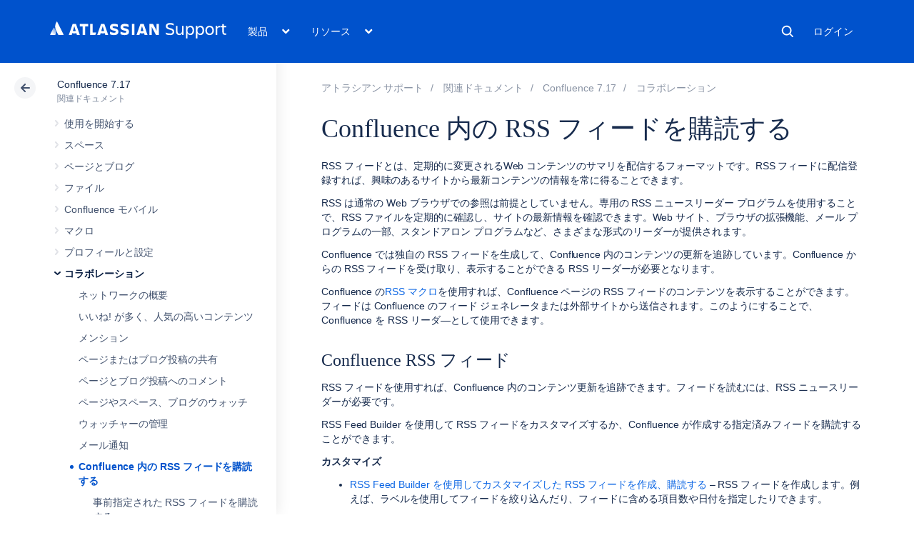

--- FILE ---
content_type: text/html
request_url: https://ja.confluence.atlassian.com/rest/cac-theme/latest/tree/CONF717
body_size: 22090
content:
<ul>
                
        

<li class=" expandable" data-pageid="1115675137">
    <div class="side-navigation-expander">
        <svg width="20" height="20" viewbox="0 0 20 20">
            <path d="M8.76 13.65l3-3.5a1 1 0 0 0 0-1.3l-3-3.5a1 1 0 0 0-1.52 1.3l3 3.5v-1.3l-3 3.5a1 1 0 1 0 1.52 1.3z" fill="currentColor" fill-rule="evenodd"></path>
        </svg>
    </div>

    <a href="/spaces/CONF717/pages/1115675137/Get+started">使用を開始する</a>

            <ul>
                            
        

<li class=" expandable" data-pageid="1115675139">
    <div class="side-navigation-expander">
        <svg width="20" height="20" viewbox="0 0 20 20">
            <path d="M8.76 13.65l3-3.5a1 1 0 0 0 0-1.3l-3-3.5a1 1 0 0 0-1.52 1.3l3 3.5v-1.3l-3 3.5a1 1 0 1 0 1.52 1.3z" fill="currentColor" fill-rule="evenodd"></path>
        </svg>
    </div>

    <a href="/spaces/CONF717/pages/1115675139/Tutorial+Navigate+Confluence">チュートリアル: Confluence をナビゲートする</a>

            <ul>
                            
    

<li class="" data-pageid="1115675147">
    <div class="side-navigation-expander">
        <svg width="20" height="20" viewbox="0 0 20 20">
            <path d="M8.76 13.65l3-3.5a1 1 0 0 0 0-1.3l-3-3.5a1 1 0 0 0-1.52 1.3l3 3.5v-1.3l-3 3.5a1 1 0 1 0 1.52 1.3z" fill="currentColor" fill-rule="evenodd"></path>
        </svg>
    </div>

    <a href="/spaces/CONF717/pages/1115675147/The+dashboard">ダッシュボード</a>

    </li>
                            
    

<li class="" data-pageid="1115675163">
    <div class="side-navigation-expander">
        <svg width="20" height="20" viewbox="0 0 20 20">
            <path d="M8.76 13.65l3-3.5a1 1 0 0 0 0-1.3l-3-3.5a1 1 0 0 0-1.52 1.3l3 3.5v-1.3l-3 3.5a1 1 0 1 0 1.52 1.3z" fill="currentColor" fill-rule="evenodd"></path>
        </svg>
    </div>

    <a href="/spaces/CONF717/pages/1115675163/The+space+directory">スペース ディレクトリ</a>

    </li>
                            
    

<li class="" data-pageid="1115675166">
    <div class="side-navigation-expander">
        <svg width="20" height="20" viewbox="0 0 20 20">
            <path d="M8.76 13.65l3-3.5a1 1 0 0 0 0-1.3l-3-3.5a1 1 0 0 0-1.52 1.3l3 3.5v-1.3l-3 3.5a1 1 0 1 0 1.52 1.3z" fill="currentColor" fill-rule="evenodd"></path>
        </svg>
    </div>

    <a href="/spaces/CONF717/pages/1115675166/The+space+sidebar">スペース サイドバー</a>

    </li>
                            
    

<li class="" data-pageid="1115675168">
    <div class="side-navigation-expander">
        <svg width="20" height="20" viewbox="0 0 20 20">
            <path d="M8.76 13.65l3-3.5a1 1 0 0 0 0-1.3l-3-3.5a1 1 0 0 0-1.52 1.3l3 3.5v-1.3l-3 3.5a1 1 0 1 0 1.52 1.3z" fill="currentColor" fill-rule="evenodd"></path>
        </svg>
    </div>

    <a href="/spaces/CONF717/pages/1115675168/Keyboard+shortcuts">キーボード ショートカット</a>

    </li>
                            
    

<li class="" data-pageid="1115675181">
    <div class="side-navigation-expander">
        <svg width="20" height="20" viewbox="0 0 20 20">
            <path d="M8.76 13.65l3-3.5a1 1 0 0 0 0-1.3l-3-3.5a1 1 0 0 0-1.52 1.3l3 3.5v-1.3l-3 3.5a1 1 0 1 0 1.52 1.3z" fill="currentColor" fill-rule="evenodd"></path>
        </svg>
    </div>

    <a href="/spaces/CONF717/pages/1115675181/Complete+your+mission">ミッション完了</a>

    </li>
                    </ul>
    </li>
                            
        

<li class=" expandable" data-pageid="1115675188">
    <div class="side-navigation-expander">
        <svg width="20" height="20" viewbox="0 0 20 20">
            <path d="M8.76 13.65l3-3.5a1 1 0 0 0 0-1.3l-3-3.5a1 1 0 0 0-1.52 1.3l3 3.5v-1.3l-3 3.5a1 1 0 1 0 1.52 1.3z" fill="currentColor" fill-rule="evenodd"></path>
        </svg>
    </div>

    <a href="/spaces/CONF717/pages/1115675188/Tutorial+Space+ace">チュートリアル: スペース操作に慣れる</a>

            <ul>
                            
    

<li class="" data-pageid="1115675190">
    <div class="side-navigation-expander">
        <svg width="20" height="20" viewbox="0 0 20 20">
            <path d="M8.76 13.65l3-3.5a1 1 0 0 0 0-1.3l-3-3.5a1 1 0 0 0-1.52 1.3l3 3.5v-1.3l-3 3.5a1 1 0 1 0 1.52 1.3z" fill="currentColor" fill-rule="evenodd"></path>
        </svg>
    </div>

    <a href="/spaces/CONF717/pages/1115675190/Create+a+project+space">プロジェクト スペースの作成</a>

    </li>
                            
    

<li class="" data-pageid="1115675192">
    <div class="side-navigation-expander">
        <svg width="20" height="20" viewbox="0 0 20 20">
            <path d="M8.76 13.65l3-3.5a1 1 0 0 0 0-1.3l-3-3.5a1 1 0 0 0-1.52 1.3l3 3.5v-1.3l-3 3.5a1 1 0 1 0 1.52 1.3z" fill="currentColor" fill-rule="evenodd"></path>
        </svg>
    </div>

    <a href="/spaces/CONF717/pages/1115675192/Create+your+personal+space">個人用スペースの作成</a>

    </li>
                            
    

<li class="" data-pageid="1115675194">
    <div class="side-navigation-expander">
        <svg width="20" height="20" viewbox="0 0 20 20">
            <path d="M8.76 13.65l3-3.5a1 1 0 0 0 0-1.3l-3-3.5a1 1 0 0 0-1.52 1.3l3 3.5v-1.3l-3 3.5a1 1 0 1 0 1.52 1.3z" fill="currentColor" fill-rule="evenodd"></path>
        </svg>
    </div>

    <a href="/spaces/CONF717/pages/1115675194/Create+the+team+s+PR+space">チームの PR スペースの作成</a>

    </li>
                            
    

<li class="" data-pageid="1115675196">
    <div class="side-navigation-expander">
        <svg width="20" height="20" viewbox="0 0 20 20">
            <path d="M8.76 13.65l3-3.5a1 1 0 0 0 0-1.3l-3-3.5a1 1 0 0 0-1.52 1.3l3 3.5v-1.3l-3 3.5a1 1 0 1 0 1.52 1.3z" fill="currentColor" fill-rule="evenodd"></path>
        </svg>
    </div>

    <a href="/spaces/CONF717/pages/1115675196/Delete+and+archive+spaces">スペースの削除とアーカイブ</a>

    </li>
                    </ul>
    </li>
                    </ul>
    </li>
            
        

<li class=" expandable" data-pageid="1115675198">
    <div class="side-navigation-expander">
        <svg width="20" height="20" viewbox="0 0 20 20">
            <path d="M8.76 13.65l3-3.5a1 1 0 0 0 0-1.3l-3-3.5a1 1 0 0 0-1.52 1.3l3 3.5v-1.3l-3 3.5a1 1 0 1 0 1.52 1.3z" fill="currentColor" fill-rule="evenodd"></path>
        </svg>
    </div>

    <a href="/spaces/CONF717/pages/1115675198/Spaces">スペース</a>

            <ul>
                            
        

<li class=" expandable" data-pageid="1115675204">
    <div class="side-navigation-expander">
        <svg width="20" height="20" viewbox="0 0 20 20">
            <path d="M8.76 13.65l3-3.5a1 1 0 0 0 0-1.3l-3-3.5a1 1 0 0 0-1.52 1.3l3 3.5v-1.3l-3 3.5a1 1 0 1 0 1.52 1.3z" fill="currentColor" fill-rule="evenodd"></path>
        </svg>
    </div>

    <a href="/spaces/CONF717/pages/1115675204/Create+a+Space">スペースの作成</a>

            <ul>
                            
    

<li class="" data-pageid="1115675211">
    <div class="side-navigation-expander">
        <svg width="20" height="20" viewbox="0 0 20 20">
            <path d="M8.76 13.65l3-3.5a1 1 0 0 0 0-1.3l-3-3.5a1 1 0 0 0-1.52 1.3l3 3.5v-1.3l-3 3.5a1 1 0 1 0 1.52 1.3z" fill="currentColor" fill-rule="evenodd"></path>
        </svg>
    </div>

    <a href="/spaces/CONF717/pages/1115675211/Create+a+Space+From+a+Template">テンプレートからページを作成する</a>

    </li>
                            
    

<li class="" data-pageid="1115675213">
    <div class="side-navigation-expander">
        <svg width="20" height="20" viewbox="0 0 20 20">
            <path d="M8.76 13.65l3-3.5a1 1 0 0 0 0-1.3l-3-3.5a1 1 0 0 0-1.52 1.3l3 3.5v-1.3l-3 3.5a1 1 0 1 0 1.52 1.3z" fill="currentColor" fill-rule="evenodd"></path>
        </svg>
    </div>

    <a href="/spaces/CONF717/pages/1115675213/Space+Keys">スペース キー</a>

    </li>
                    </ul>
    </li>
                            
    

<li class="" data-pageid="1115675215">
    <div class="side-navigation-expander">
        <svg width="20" height="20" viewbox="0 0 20 20">
            <path d="M8.76 13.65l3-3.5a1 1 0 0 0 0-1.3l-3-3.5a1 1 0 0 0-1.52 1.3l3 3.5v-1.3l-3 3.5a1 1 0 1 0 1.52 1.3z" fill="currentColor" fill-rule="evenodd"></path>
        </svg>
    </div>

    <a href="/spaces/CONF717/pages/1115675215/Navigate+Spaces">スペースのナビゲート</a>

    </li>
                            
        

<li class=" expandable" data-pageid="1115675218">
    <div class="side-navigation-expander">
        <svg width="20" height="20" viewbox="0 0 20 20">
            <path d="M8.76 13.65l3-3.5a1 1 0 0 0 0-1.3l-3-3.5a1 1 0 0 0-1.52 1.3l3 3.5v-1.3l-3 3.5a1 1 0 1 0 1.52 1.3z" fill="currentColor" fill-rule="evenodd"></path>
        </svg>
    </div>

    <a href="/spaces/CONF717/pages/1115675218/Space+Permissions+Overview">スペース権限の概要</a>

            <ul>
                            
    

<li class="" data-pageid="1115675221">
    <div class="side-navigation-expander">
        <svg width="20" height="20" viewbox="0 0 20 20">
            <path d="M8.76 13.65l3-3.5a1 1 0 0 0 0-1.3l-3-3.5a1 1 0 0 0-1.52 1.3l3 3.5v-1.3l-3 3.5a1 1 0 1 0 1.52 1.3z" fill="currentColor" fill-rule="evenodd"></path>
        </svg>
    </div>

    <a href="/spaces/CONF717/pages/1115675221/Assign+Space+Permissions">スペース権限の割り当て</a>

    </li>
                            
    

<li class="" data-pageid="1115675231">
    <div class="side-navigation-expander">
        <svg width="20" height="20" viewbox="0 0 20 20">
            <path d="M8.76 13.65l3-3.5a1 1 0 0 0 0-1.3l-3-3.5a1 1 0 0 0-1.52 1.3l3 3.5v-1.3l-3 3.5a1 1 0 1 0 1.52 1.3z" fill="currentColor" fill-rule="evenodd"></path>
        </svg>
    </div>

    <a href="/spaces/CONF717/pages/1115675231/Make+a+Space+Public">スペースを公開する</a>

    </li>
                            
    

<li class="" data-pageid="1115675233">
    <div class="side-navigation-expander">
        <svg width="20" height="20" viewbox="0 0 20 20">
            <path d="M8.76 13.65l3-3.5a1 1 0 0 0 0-1.3l-3-3.5a1 1 0 0 0-1.52 1.3l3 3.5v-1.3l-3 3.5a1 1 0 1 0 1.52 1.3z" fill="currentColor" fill-rule="evenodd"></path>
        </svg>
    </div>

    <a href="/spaces/CONF717/pages/1115675233/Give+Access+to+Unlicensed+Users+from+Jira+Service+Management">Jira Service Management からライセンスを持たないユーザーにアクセス権を付与</a>

    </li>
                    </ul>
    </li>
                            
        

<li class=" expandable" data-pageid="1115675235">
    <div class="side-navigation-expander">
        <svg width="20" height="20" viewbox="0 0 20 20">
            <path d="M8.76 13.65l3-3.5a1 1 0 0 0 0-1.3l-3-3.5a1 1 0 0 0-1.52 1.3l3 3.5v-1.3l-3 3.5a1 1 0 1 0 1.52 1.3z" fill="currentColor" fill-rule="evenodd"></path>
        </svg>
    </div>

    <a href="/spaces/CONF717/pages/1115675235/Organize+your+Space">スペースの編成</a>

            <ul>
                            
    

<li class="" data-pageid="1115675243">
    <div class="side-navigation-expander">
        <svg width="20" height="20" viewbox="0 0 20 20">
            <path d="M8.76 13.65l3-3.5a1 1 0 0 0 0-1.3l-3-3.5a1 1 0 0 0-1.52 1.3l3 3.5v-1.3l-3 3.5a1 1 0 1 0 1.52 1.3z" fill="currentColor" fill-rule="evenodd"></path>
        </svg>
    </div>

    <a href="/spaces/CONF717/pages/1115675243/Set+up+a+Space+Home+Page">スペース ホーム ページのセットアップ</a>

    </li>
                            
    

<li class="" data-pageid="1115675246">
    <div class="side-navigation-expander">
        <svg width="20" height="20" viewbox="0 0 20 20">
            <path d="M8.76 13.65l3-3.5a1 1 0 0 0 0-1.3l-3-3.5a1 1 0 0 0-1.52 1.3l3 3.5v-1.3l-3 3.5a1 1 0 1 0 1.52 1.3z" fill="currentColor" fill-rule="evenodd"></path>
        </svg>
    </div>

    <a href="/spaces/CONF717/pages/1115675246/Use+Labels+to+Categorize+Spaces">ラベルを使用してスペースを分類する</a>

    </li>
                    </ul>
    </li>
                            
        

<li class=" expandable" data-pageid="1115675251">
    <div class="side-navigation-expander">
        <svg width="20" height="20" viewbox="0 0 20 20">
            <path d="M8.76 13.65l3-3.5a1 1 0 0 0 0-1.3l-3-3.5a1 1 0 0 0-1.52 1.3l3 3.5v-1.3l-3 3.5a1 1 0 1 0 1.52 1.3z" fill="currentColor" fill-rule="evenodd"></path>
        </svg>
    </div>

    <a href="/spaces/CONF717/pages/1115675251/Customize+your+Space">スペースのカスタマイズ</a>

            <ul>
                            
    

<li class="" data-pageid="1115675254">
    <div class="side-navigation-expander">
        <svg width="20" height="20" viewbox="0 0 20 20">
            <path d="M8.76 13.65l3-3.5a1 1 0 0 0 0-1.3l-3-3.5a1 1 0 0 0-1.52 1.3l3 3.5v-1.3l-3 3.5a1 1 0 1 0 1.52 1.3z" fill="currentColor" fill-rule="evenodd"></path>
        </svg>
    </div>

    <a href="/spaces/CONF717/pages/1115675254/Configure+the+Sidebar">サイドバーの設定</a>

    </li>
                            
    

<li class="" data-pageid="1115675261">
    <div class="side-navigation-expander">
        <svg width="20" height="20" viewbox="0 0 20 20">
            <path d="M8.76 13.65l3-3.5a1 1 0 0 0 0-1.3l-3-3.5a1 1 0 0 0-1.52 1.3l3 3.5v-1.3l-3 3.5a1 1 0 1 0 1.52 1.3z" fill="currentColor" fill-rule="evenodd"></path>
        </svg>
    </div>

    <a href="/spaces/CONF717/pages/1115675261/Edit+a+Space+s+Color+Scheme">スペースの配色の編集</a>

    </li>
                            
        

<li class=" expandable" data-pageid="1115675265">
    <div class="side-navigation-expander">
        <svg width="20" height="20" viewbox="0 0 20 20">
            <path d="M8.76 13.65l3-3.5a1 1 0 0 0 0-1.3l-3-3.5a1 1 0 0 0-1.52 1.3l3 3.5v-1.3l-3 3.5a1 1 0 1 0 1.52 1.3z" fill="currentColor" fill-rule="evenodd"></path>
        </svg>
    </div>

    <a href="/spaces/CONF717/pages/1115675265/Apply+a+Theme+to+a+Space">スペースへのテーマの適用</a>

            <ul>
                            
    

<li class="" data-pageid="1115675267">
    <div class="side-navigation-expander">
        <svg width="20" height="20" viewbox="0 0 20 20">
            <path d="M8.76 13.65l3-3.5a1 1 0 0 0 0-1.3l-3-3.5a1 1 0 0 0-1.52 1.3l3 3.5v-1.3l-3 3.5a1 1 0 1 0 1.52 1.3z" fill="currentColor" fill-rule="evenodd"></path>
        </svg>
    </div>

    <a href="/spaces/CONF717/pages/1115675267/Documentation+theme+migration+FAQ">ドキュメント用テーマの移行に関する FAQ</a>

    </li>
                    </ul>
    </li>
                            
    

<li class="" data-pageid="1115675273">
    <div class="side-navigation-expander">
        <svg width="20" height="20" viewbox="0 0 20 20">
            <path d="M8.76 13.65l3-3.5a1 1 0 0 0 0-1.3l-3-3.5a1 1 0 0 0-1.52 1.3l3 3.5v-1.3l-3 3.5a1 1 0 1 0 1.52 1.3z" fill="currentColor" fill-rule="evenodd"></path>
        </svg>
    </div>

    <a href="/spaces/CONF717/pages/1115675273/Customize+Space+Layouts">スペースのレイアウトをカスタマイズする</a>

    </li>
                            
    

<li class="" data-pageid="1332807201">
    <div class="side-navigation-expander">
        <svg width="20" height="20" viewbox="0 0 20 20">
            <path d="M8.76 13.65l3-3.5a1 1 0 0 0 0-1.3l-3-3.5a1 1 0 0 0-1.52 1.3l3 3.5v-1.3l-3 3.5a1 1 0 1 0 1.52 1.3z" fill="currentColor" fill-rule="evenodd"></path>
        </svg>
    </div>

    <a href="/spaces/CONF717/pages/1332807201/Change+the+Space+Logo">スペース ロゴの変更</a>

    </li>
                    </ul>
    </li>
                            
    

<li class="" data-pageid="1115675277">
    <div class="side-navigation-expander">
        <svg width="20" height="20" viewbox="0 0 20 20">
            <path d="M8.76 13.65l3-3.5a1 1 0 0 0 0-1.3l-3-3.5a1 1 0 0 0-1.52 1.3l3 3.5v-1.3l-3 3.5a1 1 0 1 0 1.52 1.3z" fill="currentColor" fill-rule="evenodd"></path>
        </svg>
    </div>

    <a href="/spaces/CONF717/pages/1115675277/Archive+a+Space">スペースのアーカイブ</a>

    </li>
                            
    

<li class="" data-pageid="1115675282">
    <div class="side-navigation-expander">
        <svg width="20" height="20" viewbox="0 0 20 20">
            <path d="M8.76 13.65l3-3.5a1 1 0 0 0 0-1.3l-3-3.5a1 1 0 0 0-1.52 1.3l3 3.5v-1.3l-3 3.5a1 1 0 1 0 1.52 1.3z" fill="currentColor" fill-rule="evenodd"></path>
        </svg>
    </div>

    <a href="/spaces/CONF717/pages/1115675282/Delete+a+Space">スペースの削除</a>

    </li>
                            
        

<li class=" expandable" data-pageid="1115675285">
    <div class="side-navigation-expander">
        <svg width="20" height="20" viewbox="0 0 20 20">
            <path d="M8.76 13.65l3-3.5a1 1 0 0 0 0-1.3l-3-3.5a1 1 0 0 0-1.52 1.3l3 3.5v-1.3l-3 3.5a1 1 0 1 0 1.52 1.3z" fill="currentColor" fill-rule="evenodd"></path>
        </svg>
    </div>

    <a href="/spaces/CONF717/pages/1115675285/Export+Content+to+Word+PDF+HTML+and+XML">コンテンツを Word、PDF、HTML、XML にエクスポートする</a>

            <ul>
                            
        

<li class=" expandable" data-pageid="1115675287">
    <div class="side-navigation-expander">
        <svg width="20" height="20" viewbox="0 0 20 20">
            <path d="M8.76 13.65l3-3.5a1 1 0 0 0 0-1.3l-3-3.5a1 1 0 0 0-1.52 1.3l3 3.5v-1.3l-3 3.5a1 1 0 1 0 1.52 1.3z" fill="currentColor" fill-rule="evenodd"></path>
        </svg>
    </div>

    <a href="/spaces/CONF717/pages/1115675287/Customize+Exports+to+PDF">PDF へのエクスポートをカスタマイズする</a>

            <ul>
                            
    

<li class="" data-pageid="1115675289">
    <div class="side-navigation-expander">
        <svg width="20" height="20" viewbox="0 0 20 20">
            <path d="M8.76 13.65l3-3.5a1 1 0 0 0 0-1.3l-3-3.5a1 1 0 0 0-1.52 1.3l3 3.5v-1.3l-3 3.5a1 1 0 1 0 1.52 1.3z" fill="currentColor" fill-rule="evenodd"></path>
        </svg>
    </div>

    <a href="/spaces/CONF717/pages/1115675289/Advanced+PDF+Export+Customizations">PDF エクスポートの高度なカスタマイズ</a>

    </li>
                            
    

<li class="" data-pageid="1115675290">
    <div class="side-navigation-expander">
        <svg width="20" height="20" viewbox="0 0 20 20">
            <path d="M8.76 13.65l3-3.5a1 1 0 0 0 0-1.3l-3-3.5a1 1 0 0 0-1.52 1.3l3 3.5v-1.3l-3 3.5a1 1 0 1 0 1.52 1.3z" fill="currentColor" fill-rule="evenodd"></path>
        </svg>
    </div>

    <a href="/spaces/CONF717/pages/1115675290/Create+a+PDF+in+Another+Language">別の言語で PDF を作成する</a>

    </li>
                    </ul>
    </li>
                    </ul>
    </li>
                    </ul>
    </li>
            
        

<li class=" expandable" data-pageid="1115675291">
    <div class="side-navigation-expander">
        <svg width="20" height="20" viewbox="0 0 20 20">
            <path d="M8.76 13.65l3-3.5a1 1 0 0 0 0-1.3l-3-3.5a1 1 0 0 0-1.52 1.3l3 3.5v-1.3l-3 3.5a1 1 0 1 0 1.52 1.3z" fill="currentColor" fill-rule="evenodd"></path>
        </svg>
    </div>

    <a href="/spaces/CONF717/pages/1115675291/Pages+and+blogs">ページとブログ</a>

            <ul>
                            
    

<li class="" data-pageid="1115675293">
    <div class="side-navigation-expander">
        <svg width="20" height="20" viewbox="0 0 20 20">
            <path d="M8.76 13.65l3-3.5a1 1 0 0 0 0-1.3l-3-3.5a1 1 0 0 0-1.52 1.3l3 3.5v-1.3l-3 3.5a1 1 0 1 0 1.52 1.3z" fill="currentColor" fill-rule="evenodd"></path>
        </svg>
    </div>

    <a href="/spaces/CONF717/pages/1115675293/Create+and+Edit+Pages">ページの作成と編集</a>

    </li>
                            
    

<li class="" data-pageid="1115675298">
    <div class="side-navigation-expander">
        <svg width="20" height="20" viewbox="0 0 20 20">
            <path d="M8.76 13.65l3-3.5a1 1 0 0 0 0-1.3l-3-3.5a1 1 0 0 0-1.52 1.3l3 3.5v-1.3l-3 3.5a1 1 0 1 0 1.52 1.3z" fill="currentColor" fill-rule="evenodd"></path>
        </svg>
    </div>

    <a href="/spaces/CONF717/pages/1115675298/Blog+Posts">ブログ投稿</a>

    </li>
                            
        

<li class=" expandable" data-pageid="1115675300">
    <div class="side-navigation-expander">
        <svg width="20" height="20" viewbox="0 0 20 20">
            <path d="M8.76 13.65l3-3.5a1 1 0 0 0 0-1.3l-3-3.5a1 1 0 0 0-1.52 1.3l3 3.5v-1.3l-3 3.5a1 1 0 1 0 1.52 1.3z" fill="currentColor" fill-rule="evenodd"></path>
        </svg>
    </div>

    <a href="/spaces/CONF717/pages/1115675300/The+Editor">エディタ</a>

            <ul>
                            
    

<li class="" data-pageid="1115675327">
    <div class="side-navigation-expander">
        <svg width="20" height="20" viewbox="0 0 20 20">
            <path d="M8.76 13.65l3-3.5a1 1 0 0 0 0-1.3l-3-3.5a1 1 0 0 0-1.52 1.3l3 3.5v-1.3l-3 3.5a1 1 0 1 0 1.52 1.3z" fill="currentColor" fill-rule="evenodd"></path>
        </svg>
    </div>

    <a href="/spaces/CONF717/pages/1115675327/Symbols+Emoticons+and+Special+Characters">記号、顔文字、特殊文字</a>

    </li>
                            
    

<li class="" data-pageid="1115675333">
    <div class="side-navigation-expander">
        <svg width="20" height="20" viewbox="0 0 20 20">
            <path d="M8.76 13.65l3-3.5a1 1 0 0 0 0-1.3l-3-3.5a1 1 0 0 0-1.52 1.3l3 3.5v-1.3l-3 3.5a1 1 0 1 0 1.52 1.3z" fill="currentColor" fill-rule="evenodd"></path>
        </svg>
    </div>

    <a href="/spaces/CONF717/pages/1115675333/Collaborative+editing">共同編集</a>

    </li>
                    </ul>
    </li>
                            
    

<li class="" data-pageid="1115675349">
    <div class="side-navigation-expander">
        <svg width="20" height="20" viewbox="0 0 20 20">
            <path d="M8.76 13.65l3-3.5a1 1 0 0 0 0-1.3l-3-3.5a1 1 0 0 0-1.52 1.3l3 3.5v-1.3l-3 3.5a1 1 0 1 0 1.52 1.3z" fill="currentColor" fill-rule="evenodd"></path>
        </svg>
    </div>

    <a href="/spaces/CONF717/pages/1115675349/Move+and+Reorder+Pages">ページの移動と順序の変更</a>

    </li>
                            
    

<li class="" data-pageid="1115675367">
    <div class="side-navigation-expander">
        <svg width="20" height="20" viewbox="0 0 20 20">
            <path d="M8.76 13.65l3-3.5a1 1 0 0 0 0-1.3l-3-3.5a1 1 0 0 0-1.52 1.3l3 3.5v-1.3l-3 3.5a1 1 0 1 0 1.52 1.3z" fill="currentColor" fill-rule="evenodd"></path>
        </svg>
    </div>

    <a href="/spaces/CONF717/pages/1115675367/Copy+a+Page">ページのコピー</a>

    </li>
                            
    

<li class="" data-pageid="1115675371">
    <div class="side-navigation-expander">
        <svg width="20" height="20" viewbox="0 0 20 20">
            <path d="M8.76 13.65l3-3.5a1 1 0 0 0 0-1.3l-3-3.5a1 1 0 0 0-1.52 1.3l3 3.5v-1.3l-3 3.5a1 1 0 1 0 1.52 1.3z" fill="currentColor" fill-rule="evenodd"></path>
        </svg>
    </div>

    <a href="/spaces/CONF717/pages/1115675371/Delete+or+Restore+a+Page">ページの削除または復元</a>

    </li>
                            
        

<li class=" expandable" data-pageid="1115675373">
    <div class="side-navigation-expander">
        <svg width="20" height="20" viewbox="0 0 20 20">
            <path d="M8.76 13.65l3-3.5a1 1 0 0 0 0-1.3l-3-3.5a1 1 0 0 0-1.52 1.3l3 3.5v-1.3l-3 3.5a1 1 0 1 0 1.52 1.3z" fill="currentColor" fill-rule="evenodd"></path>
        </svg>
    </div>

    <a href="/spaces/CONF717/pages/1115675373/Add+Remove+and+Search+for+Labels">ラベルの追加、削除、検索</a>

            <ul>
                            
    

<li class="" data-pageid="1115675379">
    <div class="side-navigation-expander">
        <svg width="20" height="20" viewbox="0 0 20 20">
            <path d="M8.76 13.65l3-3.5a1 1 0 0 0 0-1.3l-3-3.5a1 1 0 0 0-1.52 1.3l3 3.5v-1.3l-3 3.5a1 1 0 1 0 1.52 1.3z" fill="currentColor" fill-rule="evenodd"></path>
        </svg>
    </div>

    <a href="/spaces/CONF717/pages/1115675379/Display+Pages+with+Label+Macros">ラベルのマクロを使用してページを表示する</a>

    </li>
                    </ul>
    </li>
                            
        

<li class=" expandable" data-pageid="1115675380">
    <div class="side-navigation-expander">
        <svg width="20" height="20" viewbox="0 0 20 20">
            <path d="M8.76 13.65l3-3.5a1 1 0 0 0 0-1.3l-3-3.5a1 1 0 0 0-1.52 1.3l3 3.5v-1.3l-3 3.5a1 1 0 1 0 1.52 1.3z" fill="currentColor" fill-rule="evenodd"></path>
        </svg>
    </div>

    <a href="/spaces/CONF717/pages/1115675380/Drafts">下書き</a>

            <ul>
                            
    

<li class="" data-pageid="1115675392">
    <div class="side-navigation-expander">
        <svg width="20" height="20" viewbox="0 0 20 20">
            <path d="M8.76 13.65l3-3.5a1 1 0 0 0 0-1.3l-3-3.5a1 1 0 0 0-1.52 1.3l3 3.5v-1.3l-3 3.5a1 1 0 1 0 1.52 1.3z" fill="currentColor" fill-rule="evenodd"></path>
        </svg>
    </div>

    <a href="/spaces/CONF717/pages/1115675392/Concurrent+Editing+and+Merging+Changes">同時編集と変更の統合</a>

    </li>
                    </ul>
    </li>
                            
    

<li class="" data-pageid="1115675397">
    <div class="side-navigation-expander">
        <svg width="20" height="20" viewbox="0 0 20 20">
            <path d="M8.76 13.65l3-3.5a1 1 0 0 0 0-1.3l-3-3.5a1 1 0 0 0-1.52 1.3l3 3.5v-1.3l-3 3.5a1 1 0 1 0 1.52 1.3z" fill="currentColor" fill-rule="evenodd"></path>
        </svg>
    </div>

    <a href="/spaces/CONF717/pages/1115675397/Page+Restrictions">ページ制限</a>

    </li>
                            
    

<li class="" data-pageid="1115675414">
    <div class="side-navigation-expander">
        <svg width="20" height="20" viewbox="0 0 20 20">
            <path d="M8.76 13.65l3-3.5a1 1 0 0 0 0-1.3l-3-3.5a1 1 0 0 0-1.52 1.3l3 3.5v-1.3l-3 3.5a1 1 0 1 0 1.52 1.3z" fill="currentColor" fill-rule="evenodd"></path>
        </svg>
    </div>

    <a href="/spaces/CONF717/pages/1115675414/Links">リンク</a>

    </li>
                            
    

<li class="" data-pageid="1115675417">
    <div class="side-navigation-expander">
        <svg width="20" height="20" viewbox="0 0 20 20">
            <path d="M8.76 13.65l3-3.5a1 1 0 0 0 0-1.3l-3-3.5a1 1 0 0 0-1.52 1.3l3 3.5v-1.3l-3 3.5a1 1 0 1 0 1.52 1.3z" fill="currentColor" fill-rule="evenodd"></path>
        </svg>
    </div>

    <a href="/spaces/CONF717/pages/1115675417/Anchors">アンカー</a>

    </li>
                            
    

<li class="" data-pageid="1115675421">
    <div class="side-navigation-expander">
        <svg width="20" height="20" viewbox="0 0 20 20">
            <path d="M8.76 13.65l3-3.5a1 1 0 0 0 0-1.3l-3-3.5a1 1 0 0 0-1.52 1.3l3 3.5v-1.3l-3 3.5a1 1 0 1 0 1.52 1.3z" fill="currentColor" fill-rule="evenodd"></path>
        </svg>
    </div>

    <a href="/spaces/CONF717/pages/1115675421/Tables">表</a>

    </li>
                            
    

<li class="" data-pageid="1115675483">
    <div class="side-navigation-expander">
        <svg width="20" height="20" viewbox="0 0 20 20">
            <path d="M8.76 13.65l3-3.5a1 1 0 0 0 0-1.3l-3-3.5a1 1 0 0 0-1.52 1.3l3 3.5v-1.3l-3 3.5a1 1 0 1 0 1.52 1.3z" fill="currentColor" fill-rule="evenodd"></path>
        </svg>
    </div>

    <a href="/spaces/CONF717/pages/1115675483/Add+Assign+and+View+Tasks">タスクの追加、割り当て、表示</a>

    </li>
                            
    

<li class="" data-pageid="1115675491">
    <div class="side-navigation-expander">
        <svg width="20" height="20" viewbox="0 0 20 20">
            <path d="M8.76 13.65l3-3.5a1 1 0 0 0 0-1.3l-3-3.5a1 1 0 0 0-1.52 1.3l3 3.5v-1.3l-3 3.5a1 1 0 1 0 1.52 1.3z" fill="currentColor" fill-rule="evenodd"></path>
        </svg>
    </div>

    <a href="/spaces/CONF717/pages/1115675491/Autocomplete+for+links+files+macros+and+mentions">リンク、ファイル、マクロ、メンションのオートコンプリート</a>

    </li>
                            
    

<li class="" data-pageid="1115675502">
    <div class="side-navigation-expander">
        <svg width="20" height="20" viewbox="0 0 20 20">
            <path d="M8.76 13.65l3-3.5a1 1 0 0 0 0-1.3l-3-3.5a1 1 0 0 0-1.52 1.3l3 3.5v-1.3l-3 3.5a1 1 0 1 0 1.52 1.3z" fill="currentColor" fill-rule="evenodd"></path>
        </svg>
    </div>

    <a href="/spaces/CONF717/pages/1115675502/Page+Layouts+Columns+and+Sections">ページ レイアウト、列、セクション</a>

    </li>
                            
    

<li class="" data-pageid="1115675516">
    <div class="side-navigation-expander">
        <svg width="20" height="20" viewbox="0 0 20 20">
            <path d="M8.76 13.65l3-3.5a1 1 0 0 0 0-1.3l-3-3.5a1 1 0 0 0-1.52 1.3l3 3.5v-1.3l-3 3.5a1 1 0 1 0 1.52 1.3z" fill="currentColor" fill-rule="evenodd"></path>
        </svg>
    </div>

    <a href="/spaces/CONF717/pages/1115675516/Create+Beautiful+and+Dynamic+Pages">美しくダイナミックなページを作成する</a>

    </li>
                            
        

<li class=" expandable" data-pageid="1115675528">
    <div class="side-navigation-expander">
        <svg width="20" height="20" viewbox="0 0 20 20">
            <path d="M8.76 13.65l3-3.5a1 1 0 0 0 0-1.3l-3-3.5a1 1 0 0 0-1.52 1.3l3 3.5v-1.3l-3 3.5a1 1 0 1 0 1.52 1.3z" fill="currentColor" fill-rule="evenodd"></path>
        </svg>
    </div>

    <a href="/spaces/CONF717/pages/1115675528/Page+Templates">ページ テンプレート</a>

            <ul>
                            
    

<li class="" data-pageid="1115675529">
    <div class="side-navigation-expander">
        <svg width="20" height="20" viewbox="0 0 20 20">
            <path d="M8.76 13.65l3-3.5a1 1 0 0 0 0-1.3l-3-3.5a1 1 0 0 0-1.52 1.3l3 3.5v-1.3l-3 3.5a1 1 0 1 0 1.52 1.3z" fill="currentColor" fill-rule="evenodd"></path>
        </svg>
    </div>

    <a href="/spaces/CONF717/pages/1115675529/Create+a+Template">テンプレートの作成</a>

    </li>
                            
    

<li class="" data-pageid="1115675548">
    <div class="side-navigation-expander">
        <svg width="20" height="20" viewbox="0 0 20 20">
            <path d="M8.76 13.65l3-3.5a1 1 0 0 0 0-1.3l-3-3.5a1 1 0 0 0-1.52 1.3l3 3.5v-1.3l-3 3.5a1 1 0 1 0 1.52 1.3z" fill="currentColor" fill-rule="evenodd"></path>
        </svg>
    </div>

    <a href="/spaces/CONF717/pages/1115675548/Create+a+Page+from+a+Template">テンプレートからページを作成する</a>

    </li>
                    </ul>
    </li>
                            
        

<li class=" expandable" data-pageid="1115675556">
    <div class="side-navigation-expander">
        <svg width="20" height="20" viewbox="0 0 20 20">
            <path d="M8.76 13.65l3-3.5a1 1 0 0 0 0-1.3l-3-3.5a1 1 0 0 0-1.52 1.3l3 3.5v-1.3l-3 3.5a1 1 0 1 0 1.52 1.3z" fill="currentColor" fill-rule="evenodd"></path>
        </svg>
    </div>

    <a href="/spaces/CONF717/pages/1115675556/Blueprints">ブループリント</a>

            <ul>
                            
    

<li class="" data-pageid="1115675561">
    <div class="side-navigation-expander">
        <svg width="20" height="20" viewbox="0 0 20 20">
            <path d="M8.76 13.65l3-3.5a1 1 0 0 0 0-1.3l-3-3.5a1 1 0 0 0-1.52 1.3l3 3.5v-1.3l-3 3.5a1 1 0 1 0 1.52 1.3z" fill="currentColor" fill-rule="evenodd"></path>
        </svg>
    </div>

    <a href="/spaces/CONF717/pages/1115675561/Decisions+Blueprint">稟議書ブループリント</a>

    </li>
                            
    

<li class="" data-pageid="1115675570">
    <div class="side-navigation-expander">
        <svg width="20" height="20" viewbox="0 0 20 20">
            <path d="M8.76 13.65l3-3.5a1 1 0 0 0 0-1.3l-3-3.5a1 1 0 0 0-1.52 1.3l3 3.5v-1.3l-3 3.5a1 1 0 1 0 1.52 1.3z" fill="currentColor" fill-rule="evenodd"></path>
        </svg>
    </div>

    <a href="/spaces/CONF717/pages/1115675570/File+List+Blueprint">ファイル一覧ブループリント</a>

    </li>
                            
    

<li class="" data-pageid="1115675577">
    <div class="side-navigation-expander">
        <svg width="20" height="20" viewbox="0 0 20 20">
            <path d="M8.76 13.65l3-3.5a1 1 0 0 0 0-1.3l-3-3.5a1 1 0 0 0-1.52 1.3l3 3.5v-1.3l-3 3.5a1 1 0 1 0 1.52 1.3z" fill="currentColor" fill-rule="evenodd"></path>
        </svg>
    </div>

    <a href="/spaces/CONF717/pages/1115675577/Meeting+Notes+Blueprint">ミーティング議事録ブループリント</a>

    </li>
                            
    

<li class="" data-pageid="1115675586">
    <div class="side-navigation-expander">
        <svg width="20" height="20" viewbox="0 0 20 20">
            <path d="M8.76 13.65l3-3.5a1 1 0 0 0 0-1.3l-3-3.5a1 1 0 0 0-1.52 1.3l3 3.5v-1.3l-3 3.5a1 1 0 1 0 1.52 1.3z" fill="currentColor" fill-rule="evenodd"></path>
        </svg>
    </div>

    <a href="/spaces/CONF717/pages/1115675586/Product+Requirements+Blueprint">製品要件ブループリント</a>

    </li>
                            
    

<li class="" data-pageid="1115675591">
    <div class="side-navigation-expander">
        <svg width="20" height="20" viewbox="0 0 20 20">
            <path d="M8.76 13.65l3-3.5a1 1 0 0 0 0-1.3l-3-3.5a1 1 0 0 0-1.52 1.3l3 3.5v-1.3l-3 3.5a1 1 0 1 0 1.52 1.3z" fill="currentColor" fill-rule="evenodd"></path>
        </svg>
    </div>

    <a href="/spaces/CONF717/pages/1115675591/Shared+Links+Blueprint">リンクの共有ブループリント</a>

    </li>
                            
    

<li class="" data-pageid="1115675593">
    <div class="side-navigation-expander">
        <svg width="20" height="20" viewbox="0 0 20 20">
            <path d="M8.76 13.65l3-3.5a1 1 0 0 0 0-1.3l-3-3.5a1 1 0 0 0-1.52 1.3l3 3.5v-1.3l-3 3.5a1 1 0 1 0 1.52 1.3z" fill="currentColor" fill-rule="evenodd"></path>
        </svg>
    </div>

    <a href="/spaces/CONF717/pages/1115675593/Jira+Report+Blueprint">Jira レポート ブループリント</a>

    </li>
                            
    

<li class="" data-pageid="1115675598">
    <div class="side-navigation-expander">
        <svg width="20" height="20" viewbox="0 0 20 20">
            <path d="M8.76 13.65l3-3.5a1 1 0 0 0 0-1.3l-3-3.5a1 1 0 0 0-1.52 1.3l3 3.5v-1.3l-3 3.5a1 1 0 1 0 1.52 1.3z" fill="currentColor" fill-rule="evenodd"></path>
        </svg>
    </div>

    <a href="/spaces/CONF717/pages/1115675598/Retrospective+Blueprint">ふりかえりブループリント</a>

    </li>
                            
    

<li class="" data-pageid="1115675602">
    <div class="side-navigation-expander">
        <svg width="20" height="20" viewbox="0 0 20 20">
            <path d="M8.76 13.65l3-3.5a1 1 0 0 0 0-1.3l-3-3.5a1 1 0 0 0-1.52 1.3l3 3.5v-1.3l-3 3.5a1 1 0 1 0 1.52 1.3z" fill="currentColor" fill-rule="evenodd"></path>
        </svg>
    </div>

    <a href="/spaces/CONF717/pages/1115675602/How-To+Article+Blueprint">How To 記事のブループリント</a>

    </li>
                            
    

<li class="" data-pageid="1115675605">
    <div class="side-navigation-expander">
        <svg width="20" height="20" viewbox="0 0 20 20">
            <path d="M8.76 13.65l3-3.5a1 1 0 0 0 0-1.3l-3-3.5a1 1 0 0 0-1.52 1.3l3 3.5v-1.3l-3 3.5a1 1 0 1 0 1.52 1.3z" fill="currentColor" fill-rule="evenodd"></path>
        </svg>
    </div>

    <a href="/spaces/CONF717/pages/1115675605/Troubleshooting+Article+Blueprint">トラブルシューティング記事のブループリント</a>

    </li>
                            
    

<li class="" data-pageid="1115675608">
    <div class="side-navigation-expander">
        <svg width="20" height="20" viewbox="0 0 20 20">
            <path d="M8.76 13.65l3-3.5a1 1 0 0 0 0-1.3l-3-3.5a1 1 0 0 0-1.52 1.3l3 3.5v-1.3l-3 3.5a1 1 0 1 0 1.52 1.3z" fill="currentColor" fill-rule="evenodd"></path>
        </svg>
    </div>

    <a href="/spaces/CONF717/pages/1115675608/Create+a+Blueprint-Style+Report">ブループリントスタイルのレポートを作成する</a>

    </li>
                    </ul>
    </li>
                            
        

<li class=" expandable" data-pageid="1115675625">
    <div class="side-navigation-expander">
        <svg width="20" height="20" viewbox="0 0 20 20">
            <path d="M8.76 13.65l3-3.5a1 1 0 0 0 0-1.3l-3-3.5a1 1 0 0 0-1.52 1.3l3 3.5v-1.3l-3 3.5a1 1 0 1 0 1.52 1.3z" fill="currentColor" fill-rule="evenodd"></path>
        </svg>
    </div>

    <a href="/spaces/CONF717/pages/1115675625/Import+Content+Into+Confluence">コンテンツを Confluence にインポートする</a>

            <ul>
                            
    

<li class="" data-pageid="1115675626">
    <div class="side-navigation-expander">
        <svg width="20" height="20" viewbox="0 0 20 20">
            <path d="M8.76 13.65l3-3.5a1 1 0 0 0 0-1.3l-3-3.5a1 1 0 0 0-1.52 1.3l3 3.5v-1.3l-3 3.5a1 1 0 1 0 1.52 1.3z" fill="currentColor" fill-rule="evenodd"></path>
        </svg>
    </div>

    <a href="/spaces/CONF717/pages/1115675626/Import+a+Word+Document+into+Confluence">Word ドキュメントを Confluence にインポートする</a>

    </li>
                    </ul>
    </li>
                            
    

<li class="" data-pageid="1115675639">
    <div class="side-navigation-expander">
        <svg width="20" height="20" viewbox="0 0 20 20">
            <path d="M8.76 13.65l3-3.5a1 1 0 0 0 0-1.3l-3-3.5a1 1 0 0 0-1.52 1.3l3 3.5v-1.3l-3 3.5a1 1 0 1 0 1.52 1.3z" fill="currentColor" fill-rule="evenodd"></path>
        </svg>
    </div>

    <a href="/spaces/CONF717/pages/1115675639/Undefined+Page+Links">未定義のページのリンク</a>

    </li>
                            
    

<li class="" data-pageid="1115675642">
    <div class="side-navigation-expander">
        <svg width="20" height="20" viewbox="0 0 20 20">
            <path d="M8.76 13.65l3-3.5a1 1 0 0 0 0-1.3l-3-3.5a1 1 0 0 0-1.52 1.3l3 3.5v-1.3l-3 3.5a1 1 0 1 0 1.52 1.3z" fill="currentColor" fill-rule="evenodd"></path>
        </svg>
    </div>

    <a href="/spaces/CONF717/pages/1115675642/View+Page+Information">ページ情報を見る</a>

    </li>
                            
    

<li class="" data-pageid="1115675645">
    <div class="side-navigation-expander">
        <svg width="20" height="20" viewbox="0 0 20 20">
            <path d="M8.76 13.65l3-3.5a1 1 0 0 0 0-1.3l-3-3.5a1 1 0 0 0-1.52 1.3l3 3.5v-1.3l-3 3.5a1 1 0 1 0 1.52 1.3z" fill="currentColor" fill-rule="evenodd"></path>
        </svg>
    </div>

    <a href="/spaces/CONF717/pages/1115675645/Page+History+and+Page+Comparison+Views">ページの履歴とページ比較ビュー</a>

    </li>
                            
        

<li class=" expandable" data-pageid="1115675650">
    <div class="side-navigation-expander">
        <svg width="20" height="20" viewbox="0 0 20 20">
            <path d="M8.76 13.65l3-3.5a1 1 0 0 0 0-1.3l-3-3.5a1 1 0 0 0-1.52 1.3l3 3.5v-1.3l-3 3.5a1 1 0 1 0 1.52 1.3z" fill="currentColor" fill-rule="evenodd"></path>
        </svg>
    </div>

    <a href="/spaces/CONF717/pages/1115675650/Confluence+Markup">Confluence マークアップ</a>

            <ul>
                            
    

<li class="" data-pageid="1115675651">
    <div class="side-navigation-expander">
        <svg width="20" height="20" viewbox="0 0 20 20">
            <path d="M8.76 13.65l3-3.5a1 1 0 0 0 0-1.3l-3-3.5a1 1 0 0 0-1.52 1.3l3 3.5v-1.3l-3 3.5a1 1 0 1 0 1.52 1.3z" fill="currentColor" fill-rule="evenodd"></path>
        </svg>
    </div>

    <a href="/spaces/CONF717/pages/1115675651/Confluence+Storage+Format">Confluence ストレージフォーマット</a>

    </li>
                            
    

<li class="" data-pageid="1115675666">
    <div class="side-navigation-expander">
        <svg width="20" height="20" viewbox="0 0 20 20">
            <path d="M8.76 13.65l3-3.5a1 1 0 0 0 0-1.3l-3-3.5a1 1 0 0 0-1.52 1.3l3 3.5v-1.3l-3 3.5a1 1 0 1 0 1.52 1.3z" fill="currentColor" fill-rule="evenodd"></path>
        </svg>
    </div>

    <a href="/spaces/CONF717/pages/1115675666/Confluence+Wiki+Markup">Confluence Wiki マークアップ</a>

    </li>
                    </ul>
    </li>
                    </ul>
    </li>
            
        

<li class=" expandable" data-pageid="1115675668">
    <div class="side-navigation-expander">
        <svg width="20" height="20" viewbox="0 0 20 20">
            <path d="M8.76 13.65l3-3.5a1 1 0 0 0 0-1.3l-3-3.5a1 1 0 0 0-1.52 1.3l3 3.5v-1.3l-3 3.5a1 1 0 1 0 1.52 1.3z" fill="currentColor" fill-rule="evenodd"></path>
        </svg>
    </div>

    <a href="/spaces/CONF717/pages/1115675668/Files">ファイル</a>

            <ul>
                            
    

<li class="" data-pageid="1115675669">
    <div class="side-navigation-expander">
        <svg width="20" height="20" viewbox="0 0 20 20">
            <path d="M8.76 13.65l3-3.5a1 1 0 0 0 0-1.3l-3-3.5a1 1 0 0 0-1.52 1.3l3 3.5v-1.3l-3 3.5a1 1 0 1 0 1.52 1.3z" fill="currentColor" fill-rule="evenodd"></path>
        </svg>
    </div>

    <a href="/spaces/CONF717/pages/1115675669/Upload+Files">ファイルのアップロード</a>

    </li>
                            
    

<li class="" data-pageid="1115675672">
    <div class="side-navigation-expander">
        <svg width="20" height="20" viewbox="0 0 20 20">
            <path d="M8.76 13.65l3-3.5a1 1 0 0 0 0-1.3l-3-3.5a1 1 0 0 0-1.52 1.3l3 3.5v-1.3l-3 3.5a1 1 0 1 0 1.52 1.3z" fill="currentColor" fill-rule="evenodd"></path>
        </svg>
    </div>

    <a href="/spaces/CONF717/pages/1115675672/Display+Files+and+Images">ファイルと画像の表示</a>

    </li>
                            
    

<li class="" data-pageid="1115675685">
    <div class="side-navigation-expander">
        <svg width="20" height="20" viewbox="0 0 20 20">
            <path d="M8.76 13.65l3-3.5a1 1 0 0 0 0-1.3l-3-3.5a1 1 0 0 0-1.52 1.3l3 3.5v-1.3l-3 3.5a1 1 0 1 0 1.52 1.3z" fill="currentColor" fill-rule="evenodd"></path>
        </svg>
    </div>

    <a href="/spaces/CONF717/pages/1115675685/Manage+Files">ファイルの管理</a>

    </li>
                            
    

<li class="" data-pageid="1115675690">
    <div class="side-navigation-expander">
        <svg width="20" height="20" viewbox="0 0 20 20">
            <path d="M8.76 13.65l3-3.5a1 1 0 0 0 0-1.3l-3-3.5a1 1 0 0 0-1.52 1.3l3 3.5v-1.3l-3 3.5a1 1 0 1 0 1.52 1.3z" fill="currentColor" fill-rule="evenodd"></path>
        </svg>
    </div>

    <a href="/spaces/CONF717/pages/1115675690/Share+and+Comment+on+Files">ファイルの共有とコメント</a>

    </li>
                            
    

<li class="" data-pageid="1115675697">
    <div class="side-navigation-expander">
        <svg width="20" height="20" viewbox="0 0 20 20">
            <path d="M8.76 13.65l3-3.5a1 1 0 0 0 0-1.3l-3-3.5a1 1 0 0 0-1.52 1.3l3 3.5v-1.3l-3 3.5a1 1 0 1 0 1.52 1.3z" fill="currentColor" fill-rule="evenodd"></path>
        </svg>
    </div>

    <a href="/spaces/CONF717/pages/1115675697/Edit+Files">ファイルの編集</a>

    </li>
                            
    

<li class="" data-pageid="1115675719">
    <div class="side-navigation-expander">
        <svg width="20" height="20" viewbox="0 0 20 20">
            <path d="M8.76 13.65l3-3.5a1 1 0 0 0 0-1.3l-3-3.5a1 1 0 0 0-1.52 1.3l3 3.5v-1.3l-3 3.5a1 1 0 1 0 1.52 1.3z" fill="currentColor" fill-rule="evenodd"></path>
        </svg>
    </div>

    <a href="/spaces/CONF717/pages/1115675719/Edit+in+Office+using+the+Office+Connector">Office Connector を使用して Office で編集する</a>

    </li>
                            
    

<li class="" data-pageid="1115675723">
    <div class="side-navigation-expander">
        <svg width="20" height="20" viewbox="0 0 20 20">
            <path d="M8.76 13.65l3-3.5a1 1 0 0 0 0-1.3l-3-3.5a1 1 0 0 0-1.52 1.3l3 3.5v-1.3l-3 3.5a1 1 0 1 0 1.52 1.3z" fill="currentColor" fill-rule="evenodd"></path>
        </svg>
    </div>

    <a href="/spaces/CONF717/pages/1115675723/Install+Atlassian+Companion">Atlassian Companion のインストール</a>

    </li>
                    </ul>
    </li>
            
        

<li class=" expandable" data-pageid="1115675728">
    <div class="side-navigation-expander">
        <svg width="20" height="20" viewbox="0 0 20 20">
            <path d="M8.76 13.65l3-3.5a1 1 0 0 0 0-1.3l-3-3.5a1 1 0 0 0-1.52 1.3l3 3.5v-1.3l-3 3.5a1 1 0 1 0 1.52 1.3z" fill="currentColor" fill-rule="evenodd"></path>
        </svg>
    </div>

    <a href="/spaces/CONF717/pages/1115675728/Confluence+Mobile">Confluence モバイル</a>

            <ul>
                            
    

<li class="" data-pageid="1115675742">
    <div class="side-navigation-expander">
        <svg width="20" height="20" viewbox="0 0 20 20">
            <path d="M8.76 13.65l3-3.5a1 1 0 0 0 0-1.3l-3-3.5a1 1 0 0 0-1.52 1.3l3 3.5v-1.3l-3 3.5a1 1 0 1 0 1.52 1.3z" fill="currentColor" fill-rule="evenodd"></path>
        </svg>
    </div>

    <a href="/spaces/CONF717/pages/1115675742/Using+the+Confluence+Data+Center+and+Server+mobile+app">Confluence Data Center と Server モバイル アプリの使用</a>

    </li>
                            
    

<li class="" data-pageid="1115675752">
    <div class="side-navigation-expander">
        <svg width="20" height="20" viewbox="0 0 20 20">
            <path d="M8.76 13.65l3-3.5a1 1 0 0 0 0-1.3l-3-3.5a1 1 0 0 0-1.52 1.3l3 3.5v-1.3l-3 3.5a1 1 0 1 0 1.52 1.3z" fill="currentColor" fill-rule="evenodd"></path>
        </svg>
    </div>

    <a href="/spaces/CONF717/pages/1115675752/Using+Confluence+via+your+mobile+browser">Confluence をモバイル ブラウザで利用する</a>

    </li>
                            
    

<li class="" data-pageid="1115675758">
    <div class="side-navigation-expander">
        <svg width="20" height="20" viewbox="0 0 20 20">
            <path d="M8.76 13.65l3-3.5a1 1 0 0 0 0-1.3l-3-3.5a1 1 0 0 0-1.52 1.3l3 3.5v-1.3l-3 3.5a1 1 0 1 0 1.52 1.3z" fill="currentColor" fill-rule="evenodd"></path>
        </svg>
    </div>

    <a href="/spaces/CONF717/pages/1115675758/Mobile+Device+Management+MDM">モバイル デバイス管理 (MDM)</a>

    </li>
                    </ul>
    </li>
            
        

<li class=" expandable" data-pageid="1115675763">
    <div class="side-navigation-expander">
        <svg width="20" height="20" viewbox="0 0 20 20">
            <path d="M8.76 13.65l3-3.5a1 1 0 0 0 0-1.3l-3-3.5a1 1 0 0 0-1.52 1.3l3 3.5v-1.3l-3 3.5a1 1 0 1 0 1.52 1.3z" fill="currentColor" fill-rule="evenodd"></path>
        </svg>
    </div>

    <a href="/spaces/CONF717/pages/1115675763/Macros">マクロ</a>

            <ul>
                            
    

<li class="" data-pageid="1115675766">
    <div class="side-navigation-expander">
        <svg width="20" height="20" viewbox="0 0 20 20">
            <path d="M8.76 13.65l3-3.5a1 1 0 0 0 0-1.3l-3-3.5a1 1 0 0 0-1.52 1.3l3 3.5v-1.3l-3 3.5a1 1 0 1 0 1.52 1.3z" fill="currentColor" fill-rule="evenodd"></path>
        </svg>
    </div>

    <a href="/spaces/CONF717/pages/1115675766/Anchor+Macro">アンカー マクロ</a>

    </li>
                            
    

<li class="" data-pageid="1115675769">
    <div class="side-navigation-expander">
        <svg width="20" height="20" viewbox="0 0 20 20">
            <path d="M8.76 13.65l3-3.5a1 1 0 0 0 0-1.3l-3-3.5a1 1 0 0 0-1.52 1.3l3 3.5v-1.3l-3 3.5a1 1 0 1 0 1.52 1.3z" fill="currentColor" fill-rule="evenodd"></path>
        </svg>
    </div>

    <a href="/spaces/CONF717/pages/1115675769/Attachments+Macro">添付ファイル マクロ</a>

    </li>
                            
    

<li class="" data-pageid="1115675773">
    <div class="side-navigation-expander">
        <svg width="20" height="20" viewbox="0 0 20 20">
            <path d="M8.76 13.65l3-3.5a1 1 0 0 0 0-1.3l-3-3.5a1 1 0 0 0-1.52 1.3l3 3.5v-1.3l-3 3.5a1 1 0 1 0 1.52 1.3z" fill="currentColor" fill-rule="evenodd"></path>
        </svg>
    </div>

    <a href="/spaces/CONF717/pages/1115675773/Blog+Posts+Macro">ブログ投稿マクロ</a>

    </li>
                            
    

<li class="" data-pageid="1115675776">
    <div class="side-navigation-expander">
        <svg width="20" height="20" viewbox="0 0 20 20">
            <path d="M8.76 13.65l3-3.5a1 1 0 0 0 0-1.3l-3-3.5a1 1 0 0 0-1.52 1.3l3 3.5v-1.3l-3 3.5a1 1 0 1 0 1.52 1.3z" fill="currentColor" fill-rule="evenodd"></path>
        </svg>
    </div>

    <a href="/spaces/CONF717/pages/1115675776/Change+History+Macro">変更履歴マクロ</a>

    </li>
                            
        

<li class=" expandable" data-pageid="1115675780">
    <div class="side-navigation-expander">
        <svg width="20" height="20" viewbox="0 0 20 20">
            <path d="M8.76 13.65l3-3.5a1 1 0 0 0 0-1.3l-3-3.5a1 1 0 0 0-1.52 1.3l3 3.5v-1.3l-3 3.5a1 1 0 1 0 1.52 1.3z" fill="currentColor" fill-rule="evenodd"></path>
        </svg>
    </div>

    <a href="/spaces/CONF717/pages/1115675780/Chart+Macro">チャート マクロ</a>

            <ul>
                            
    

<li class="" data-pageid="1115675794">
    <div class="side-navigation-expander">
        <svg width="20" height="20" viewbox="0 0 20 20">
            <path d="M8.76 13.65l3-3.5a1 1 0 0 0 0-1.3l-3-3.5a1 1 0 0 0-1.52 1.3l3 3.5v-1.3l-3 3.5a1 1 0 1 0 1.52 1.3z" fill="currentColor" fill-rule="evenodd"></path>
        </svg>
    </div>

    <a href="/spaces/CONF717/pages/1115675794/Wiki+Markup+Examples+for+Chart+Macro">Wiki マークアップでのチャート マクロの例</a>

    </li>
                    </ul>
    </li>
                            
    

<li class="" data-pageid="1115675795">
    <div class="side-navigation-expander">
        <svg width="20" height="20" viewbox="0 0 20 20">
            <path d="M8.76 13.65l3-3.5a1 1 0 0 0 0-1.3l-3-3.5a1 1 0 0 0-1.52 1.3l3 3.5v-1.3l-3 3.5a1 1 0 1 0 1.52 1.3z" fill="currentColor" fill-rule="evenodd"></path>
        </svg>
    </div>

    <a href="/spaces/CONF717/pages/1115675795/Cheese+Macro">チーズ マクロ</a>

    </li>
                            
    

<li class="" data-pageid="1115675797">
    <div class="side-navigation-expander">
        <svg width="20" height="20" viewbox="0 0 20 20">
            <path d="M8.76 13.65l3-3.5a1 1 0 0 0 0-1.3l-3-3.5a1 1 0 0 0-1.52 1.3l3 3.5v-1.3l-3 3.5a1 1 0 1 0 1.52 1.3z" fill="currentColor" fill-rule="evenodd"></path>
        </svg>
    </div>

    <a href="/spaces/CONF717/pages/1115675797/Children+Display+Macro">子ページ表示マクロ</a>

    </li>
                            
    

<li class="" data-pageid="1115675801">
    <div class="side-navigation-expander">
        <svg width="20" height="20" viewbox="0 0 20 20">
            <path d="M8.76 13.65l3-3.5a1 1 0 0 0 0-1.3l-3-3.5a1 1 0 0 0-1.52 1.3l3 3.5v-1.3l-3 3.5a1 1 0 1 0 1.52 1.3z" fill="currentColor" fill-rule="evenodd"></path>
        </svg>
    </div>

    <a href="/spaces/CONF717/pages/1115675801/Code+Block+Macro">コー​ド ブロック マクロ</a>

    </li>
                            
    

<li class="" data-pageid="1115675805">
    <div class="side-navigation-expander">
        <svg width="20" height="20" viewbox="0 0 20 20">
            <path d="M8.76 13.65l3-3.5a1 1 0 0 0 0-1.3l-3-3.5a1 1 0 0 0-1.52 1.3l3 3.5v-1.3l-3 3.5a1 1 0 1 0 1.52 1.3z" fill="currentColor" fill-rule="evenodd"></path>
        </svg>
    </div>

    <a href="/spaces/CONF717/pages/1115675805/Column+Macro">列マクロ</a>

    </li>
                            
    

<li class="" data-pageid="1115675809">
    <div class="side-navigation-expander">
        <svg width="20" height="20" viewbox="0 0 20 20">
            <path d="M8.76 13.65l3-3.5a1 1 0 0 0 0-1.3l-3-3.5a1 1 0 0 0-1.52 1.3l3 3.5v-1.3l-3 3.5a1 1 0 1 0 1.52 1.3z" fill="currentColor" fill-rule="evenodd"></path>
        </svg>
    </div>

    <a href="/spaces/CONF717/pages/1115675809/Content+by+Label+Macro">ラベル別コンテンツ マクロ</a>

    </li>
                            
    

<li class="" data-pageid="1115675814">
    <div class="side-navigation-expander">
        <svg width="20" height="20" viewbox="0 0 20 20">
            <path d="M8.76 13.65l3-3.5a1 1 0 0 0 0-1.3l-3-3.5a1 1 0 0 0-1.52 1.3l3 3.5v-1.3l-3 3.5a1 1 0 1 0 1.52 1.3z" fill="currentColor" fill-rule="evenodd"></path>
        </svg>
    </div>

    <a href="/spaces/CONF717/pages/1115675814/Content+by+User+Macro">ユーザー別コンテンツ マクロ</a>

    </li>
                            
    

<li class="" data-pageid="1115675818">
    <div class="side-navigation-expander">
        <svg width="20" height="20" viewbox="0 0 20 20">
            <path d="M8.76 13.65l3-3.5a1 1 0 0 0 0-1.3l-3-3.5a1 1 0 0 0-1.52 1.3l3 3.5v-1.3l-3 3.5a1 1 0 1 0 1.52 1.3z" fill="currentColor" fill-rule="evenodd"></path>
        </svg>
    </div>

    <a href="/spaces/CONF717/pages/1115675818/Content+Report+Table+Macro">コンテンツ レポート テーブル マクロ</a>

    </li>
                            
    

<li class="" data-pageid="1115675822">
    <div class="side-navigation-expander">
        <svg width="20" height="20" viewbox="0 0 20 20">
            <path d="M8.76 13.65l3-3.5a1 1 0 0 0 0-1.3l-3-3.5a1 1 0 0 0-1.52 1.3l3 3.5v-1.3l-3 3.5a1 1 0 1 0 1.52 1.3z" fill="currentColor" fill-rule="evenodd"></path>
        </svg>
    </div>

    <a href="/spaces/CONF717/pages/1115675822/Contributors+Macro">投稿者マクロ</a>

    </li>
                            
    

<li class="" data-pageid="1115675827">
    <div class="side-navigation-expander">
        <svg width="20" height="20" viewbox="0 0 20 20">
            <path d="M8.76 13.65l3-3.5a1 1 0 0 0 0-1.3l-3-3.5a1 1 0 0 0-1.52 1.3l3 3.5v-1.3l-3 3.5a1 1 0 1 0 1.52 1.3z" fill="currentColor" fill-rule="evenodd"></path>
        </svg>
    </div>

    <a href="/spaces/CONF717/pages/1115675827/Contributors+Summary+Macro">投稿者の概要マクロ</a>

    </li>
                            
    

<li class="" data-pageid="1115675831">
    <div class="side-navigation-expander">
        <svg width="20" height="20" viewbox="0 0 20 20">
            <path d="M8.76 13.65l3-3.5a1 1 0 0 0 0-1.3l-3-3.5a1 1 0 0 0-1.52 1.3l3 3.5v-1.3l-3 3.5a1 1 0 1 0 1.52 1.3z" fill="currentColor" fill-rule="evenodd"></path>
        </svg>
    </div>

    <a href="/spaces/CONF717/pages/1115675831/Create+from+Template+Macro">テンプレートから作成マクロ</a>

    </li>
                            
    

<li class="" data-pageid="1115675836">
    <div class="side-navigation-expander">
        <svg width="20" height="20" viewbox="0 0 20 20">
            <path d="M8.76 13.65l3-3.5a1 1 0 0 0 0-1.3l-3-3.5a1 1 0 0 0-1.52 1.3l3 3.5v-1.3l-3 3.5a1 1 0 1 0 1.52 1.3z" fill="currentColor" fill-rule="evenodd"></path>
        </svg>
    </div>

    <a href="/spaces/CONF717/pages/1115675836/Create+Space+Button+Macro">スペース作成ボタンマクロ</a>

    </li>
                            
    

<li class="" data-pageid="1115675838">
    <div class="side-navigation-expander">
        <svg width="20" height="20" viewbox="0 0 20 20">
            <path d="M8.76 13.65l3-3.5a1 1 0 0 0 0-1.3l-3-3.5a1 1 0 0 0-1.52 1.3l3 3.5v-1.3l-3 3.5a1 1 0 1 0 1.52 1.3z" fill="currentColor" fill-rule="evenodd"></path>
        </svg>
    </div>

    <a href="/spaces/CONF717/pages/1115675838/Excerpt+Include+Macro">抜粋インクルード マクロ</a>

    </li>
                            
    

<li class="" data-pageid="1115675840">
    <div class="side-navigation-expander">
        <svg width="20" height="20" viewbox="0 0 20 20">
            <path d="M8.76 13.65l3-3.5a1 1 0 0 0 0-1.3l-3-3.5a1 1 0 0 0-1.52 1.3l3 3.5v-1.3l-3 3.5a1 1 0 1 0 1.52 1.3z" fill="currentColor" fill-rule="evenodd"></path>
        </svg>
    </div>

    <a href="/spaces/CONF717/pages/1115675840/Excerpt+Macro">抜粋マクロ</a>

    </li>
                            
    

<li class="" data-pageid="1115675846">
    <div class="side-navigation-expander">
        <svg width="20" height="20" viewbox="0 0 20 20">
            <path d="M8.76 13.65l3-3.5a1 1 0 0 0 0-1.3l-3-3.5a1 1 0 0 0-1.52 1.3l3 3.5v-1.3l-3 3.5a1 1 0 1 0 1.52 1.3z" fill="currentColor" fill-rule="evenodd"></path>
        </svg>
    </div>

    <a href="/spaces/CONF717/pages/1115675846/Expand+Macro">展開マクロ</a>

    </li>
                            
    

<li class="" data-pageid="1115675849">
    <div class="side-navigation-expander">
        <svg width="20" height="20" viewbox="0 0 20 20">
            <path d="M8.76 13.65l3-3.5a1 1 0 0 0 0-1.3l-3-3.5a1 1 0 0 0-1.52 1.3l3 3.5v-1.3l-3 3.5a1 1 0 1 0 1.52 1.3z" fill="currentColor" fill-rule="evenodd"></path>
        </svg>
    </div>

    <a href="/spaces/CONF717/pages/1115675849/Favorite+Pages+Macro">お気に入りページ マクロ</a>

    </li>
                            
    

<li class="" data-pageid="1115675852">
    <div class="side-navigation-expander">
        <svg width="20" height="20" viewbox="0 0 20 20">
            <path d="M8.76 13.65l3-3.5a1 1 0 0 0 0-1.3l-3-3.5a1 1 0 0 0-1.52 1.3l3 3.5v-1.3l-3 3.5a1 1 0 1 0 1.52 1.3z" fill="currentColor" fill-rule="evenodd"></path>
        </svg>
    </div>

    <a href="/spaces/CONF717/pages/1115675852/Gallery+Macro">ギャラリー マクロ</a>

    </li>
                            
    

<li class="" data-pageid="1115675863">
    <div class="side-navigation-expander">
        <svg width="20" height="20" viewbox="0 0 20 20">
            <path d="M8.76 13.65l3-3.5a1 1 0 0 0 0-1.3l-3-3.5a1 1 0 0 0-1.52 1.3l3 3.5v-1.3l-3 3.5a1 1 0 1 0 1.52 1.3z" fill="currentColor" fill-rule="evenodd"></path>
        </svg>
    </div>

    <a href="/spaces/CONF717/pages/1115675863/Global+Reports+Macro">グローバル レポート マクロ</a>

    </li>
                            
    

<li class="" data-pageid="1115675866">
    <div class="side-navigation-expander">
        <svg width="20" height="20" viewbox="0 0 20 20">
            <path d="M8.76 13.65l3-3.5a1 1 0 0 0 0-1.3l-3-3.5a1 1 0 0 0-1.52 1.3l3 3.5v-1.3l-3 3.5a1 1 0 1 0 1.52 1.3z" fill="currentColor" fill-rule="evenodd"></path>
        </svg>
    </div>

    <a href="/spaces/CONF717/pages/1115675866/HTML+Include+Macro">HTML インクルード マクロ</a>

    </li>
                            
    

<li class="" data-pageid="1115675867">
    <div class="side-navigation-expander">
        <svg width="20" height="20" viewbox="0 0 20 20">
            <path d="M8.76 13.65l3-3.5a1 1 0 0 0 0-1.3l-3-3.5a1 1 0 0 0-1.52 1.3l3 3.5v-1.3l-3 3.5a1 1 0 1 0 1.52 1.3z" fill="currentColor" fill-rule="evenodd"></path>
        </svg>
    </div>

    <a href="/spaces/CONF717/pages/1115675867/HTML+Macro">HTML マクロ</a>

    </li>
                            
    

<li class="" data-pageid="1115675868">
    <div class="side-navigation-expander">
        <svg width="20" height="20" viewbox="0 0 20 20">
            <path d="M8.76 13.65l3-3.5a1 1 0 0 0 0-1.3l-3-3.5a1 1 0 0 0-1.52 1.3l3 3.5v-1.3l-3 3.5a1 1 0 1 0 1.52 1.3z" fill="currentColor" fill-rule="evenodd"></path>
        </svg>
    </div>

    <a href="/spaces/CONF717/pages/1115675868/IM+Presence+Macro">IM Presence マクロ</a>

    </li>
                            
    

<li class="" data-pageid="1115675869">
    <div class="side-navigation-expander">
        <svg width="20" height="20" viewbox="0 0 20 20">
            <path d="M8.76 13.65l3-3.5a1 1 0 0 0 0-1.3l-3-3.5a1 1 0 0 0-1.52 1.3l3 3.5v-1.3l-3 3.5a1 1 0 1 0 1.52 1.3z" fill="currentColor" fill-rule="evenodd"></path>
        </svg>
    </div>

    <a href="/spaces/CONF717/pages/1115675869/Include+Page+Macro">ページを含めるマクロ</a>

    </li>
                            
    

<li class="" data-pageid="1115675872">
    <div class="side-navigation-expander">
        <svg width="20" height="20" viewbox="0 0 20 20">
            <path d="M8.76 13.65l3-3.5a1 1 0 0 0 0-1.3l-3-3.5a1 1 0 0 0-1.52 1.3l3 3.5v-1.3l-3 3.5a1 1 0 1 0 1.52 1.3z" fill="currentColor" fill-rule="evenodd"></path>
        </svg>
    </div>

    <a href="/spaces/CONF717/pages/1115675872/Info+Tip+Note+and+Warning+Macros">情報、ヒント、注意および警告マクロ</a>

    </li>
                            
    

<li class="" data-pageid="1115675877">
    <div class="side-navigation-expander">
        <svg width="20" height="20" viewbox="0 0 20 20">
            <path d="M8.76 13.65l3-3.5a1 1 0 0 0 0-1.3l-3-3.5a1 1 0 0 0-1.52 1.3l3 3.5v-1.3l-3 3.5a1 1 0 1 0 1.52 1.3z" fill="currentColor" fill-rule="evenodd"></path>
        </svg>
    </div>

    <a href="/spaces/CONF717/pages/1115675877/Jira+Chart+Macro">Jira チャート マクロ</a>

    </li>
                            
    

<li class="" data-pageid="1115675885">
    <div class="side-navigation-expander">
        <svg width="20" height="20" viewbox="0 0 20 20">
            <path d="M8.76 13.65l3-3.5a1 1 0 0 0 0-1.3l-3-3.5a1 1 0 0 0-1.52 1.3l3 3.5v-1.3l-3 3.5a1 1 0 1 0 1.52 1.3z" fill="currentColor" fill-rule="evenodd"></path>
        </svg>
    </div>

    <a href="/spaces/CONF717/pages/1115675885/Jira+Issues+Macro">Jira 課題マクロ</a>

    </li>
                            
    

<li class="" data-pageid="1115675897">
    <div class="side-navigation-expander">
        <svg width="20" height="20" viewbox="0 0 20 20">
            <path d="M8.76 13.65l3-3.5a1 1 0 0 0 0-1.3l-3-3.5a1 1 0 0 0-1.52 1.3l3 3.5v-1.3l-3 3.5a1 1 0 1 0 1.52 1.3z" fill="currentColor" fill-rule="evenodd"></path>
        </svg>
    </div>

    <a href="/spaces/CONF717/pages/1115675897/Labels+List+Macro">ラベルのリストマクロ</a>

    </li>
                            
    

<li class="" data-pageid="1115675900">
    <div class="side-navigation-expander">
        <svg width="20" height="20" viewbox="0 0 20 20">
            <path d="M8.76 13.65l3-3.5a1 1 0 0 0 0-1.3l-3-3.5a1 1 0 0 0-1.52 1.3l3 3.5v-1.3l-3 3.5a1 1 0 1 0 1.52 1.3z" fill="currentColor" fill-rule="evenodd"></path>
        </svg>
    </div>

    <a href="/spaces/CONF717/pages/1115675900/Livesearch+Macro">Livesearch マクロ</a>

    </li>
                            
    

<li class="" data-pageid="1115675903">
    <div class="side-navigation-expander">
        <svg width="20" height="20" viewbox="0 0 20 20">
            <path d="M8.76 13.65l3-3.5a1 1 0 0 0 0-1.3l-3-3.5a1 1 0 0 0-1.52 1.3l3 3.5v-1.3l-3 3.5a1 1 0 1 0 1.52 1.3z" fill="currentColor" fill-rule="evenodd"></path>
        </svg>
    </div>

    <a href="/spaces/CONF717/pages/1115675903/Loremipsum+Macro">Loremipsum マクロ</a>

    </li>
                            
    

<li class="" data-pageid="1115675905">
    <div class="side-navigation-expander">
        <svg width="20" height="20" viewbox="0 0 20 20">
            <path d="M8.76 13.65l3-3.5a1 1 0 0 0 0-1.3l-3-3.5a1 1 0 0 0-1.52 1.3l3 3.5v-1.3l-3 3.5a1 1 0 1 0 1.52 1.3z" fill="currentColor" fill-rule="evenodd"></path>
        </svg>
    </div>

    <a href="/spaces/CONF717/pages/1115675905/Multimedia+Macro">Multimedia マクロ</a>

    </li>
                            
    

<li class="" data-pageid="1115675908">
    <div class="side-navigation-expander">
        <svg width="20" height="20" viewbox="0 0 20 20">
            <path d="M8.76 13.65l3-3.5a1 1 0 0 0 0-1.3l-3-3.5a1 1 0 0 0-1.52 1.3l3 3.5v-1.3l-3 3.5a1 1 0 1 0 1.52 1.3z" fill="currentColor" fill-rule="evenodd"></path>
        </svg>
    </div>

    <a href="/spaces/CONF717/pages/1115675908/Navigation+Map+Macro">ナビゲーション マップ マクロ</a>

    </li>
                            
    

<li class="" data-pageid="1115675912">
    <div class="side-navigation-expander">
        <svg width="20" height="20" viewbox="0 0 20 20">
            <path d="M8.76 13.65l3-3.5a1 1 0 0 0 0-1.3l-3-3.5a1 1 0 0 0-1.52 1.3l3 3.5v-1.3l-3 3.5a1 1 0 1 0 1.52 1.3z" fill="currentColor" fill-rule="evenodd"></path>
        </svg>
    </div>

    <a href="/spaces/CONF717/pages/1115675912/Network+Macro">ネットワーク マクロ</a>

    </li>
                            
    

<li class="" data-pageid="1115675916">
    <div class="side-navigation-expander">
        <svg width="20" height="20" viewbox="0 0 20 20">
            <path d="M8.76 13.65l3-3.5a1 1 0 0 0 0-1.3l-3-3.5a1 1 0 0 0-1.52 1.3l3 3.5v-1.3l-3 3.5a1 1 0 1 0 1.52 1.3z" fill="currentColor" fill-rule="evenodd"></path>
        </svg>
    </div>

    <a href="/spaces/CONF717/pages/1115675916/Noformat+Macro">書式設定済みマクロ</a>

    </li>
                            
    

<li class="" data-pageid="1115675918">
    <div class="side-navigation-expander">
        <svg width="20" height="20" viewbox="0 0 20 20">
            <path d="M8.76 13.65l3-3.5a1 1 0 0 0 0-1.3l-3-3.5a1 1 0 0 0-1.52 1.3l3 3.5v-1.3l-3 3.5a1 1 0 1 0 1.52 1.3z" fill="currentColor" fill-rule="evenodd"></path>
        </svg>
    </div>

    <a href="/spaces/CONF717/pages/1115675918/Office+Excel+Macro">Office Excel マクロ</a>

    </li>
                            
    

<li class="" data-pageid="1115675922">
    <div class="side-navigation-expander">
        <svg width="20" height="20" viewbox="0 0 20 20">
            <path d="M8.76 13.65l3-3.5a1 1 0 0 0 0-1.3l-3-3.5a1 1 0 0 0-1.52 1.3l3 3.5v-1.3l-3 3.5a1 1 0 1 0 1.52 1.3z" fill="currentColor" fill-rule="evenodd"></path>
        </svg>
    </div>

    <a href="/spaces/CONF717/pages/1115675922/Office+PowerPoint+Macro">Office PowerPoint マクロ</a>

    </li>
                            
    

<li class="" data-pageid="1115675925">
    <div class="side-navigation-expander">
        <svg width="20" height="20" viewbox="0 0 20 20">
            <path d="M8.76 13.65l3-3.5a1 1 0 0 0 0-1.3l-3-3.5a1 1 0 0 0-1.52 1.3l3 3.5v-1.3l-3 3.5a1 1 0 1 0 1.52 1.3z" fill="currentColor" fill-rule="evenodd"></path>
        </svg>
    </div>

    <a href="/spaces/CONF717/pages/1115675925/Office+Word+Macro">Office Word マクロ</a>

    </li>
                            
    

<li class="" data-pageid="1115675929">
    <div class="side-navigation-expander">
        <svg width="20" height="20" viewbox="0 0 20 20">
            <path d="M8.76 13.65l3-3.5a1 1 0 0 0 0-1.3l-3-3.5a1 1 0 0 0-1.52 1.3l3 3.5v-1.3l-3 3.5a1 1 0 1 0 1.52 1.3z" fill="currentColor" fill-rule="evenodd"></path>
        </svg>
    </div>

    <a href="/spaces/CONF717/pages/1115675929/Page+Index+Macro">ページ インデックス マクロ</a>

    </li>
                            
    

<li class="" data-pageid="1115675932">
    <div class="side-navigation-expander">
        <svg width="20" height="20" viewbox="0 0 20 20">
            <path d="M8.76 13.65l3-3.5a1 1 0 0 0 0-1.3l-3-3.5a1 1 0 0 0-1.52 1.3l3 3.5v-1.3l-3 3.5a1 1 0 1 0 1.52 1.3z" fill="currentColor" fill-rule="evenodd"></path>
        </svg>
    </div>

    <a href="/spaces/CONF717/pages/1115675932/Page+Properties+Macro">ページ プロパティ マクロ</a>

    </li>
                            
    

<li class="" data-pageid="1115675950">
    <div class="side-navigation-expander">
        <svg width="20" height="20" viewbox="0 0 20 20">
            <path d="M8.76 13.65l3-3.5a1 1 0 0 0 0-1.3l-3-3.5a1 1 0 0 0-1.52 1.3l3 3.5v-1.3l-3 3.5a1 1 0 1 0 1.52 1.3z" fill="currentColor" fill-rule="evenodd"></path>
        </svg>
    </div>

    <a href="/spaces/CONF717/pages/1115675950/Page+Properties+Report+Macro">ページ プロパティ レポート マクロ</a>

    </li>
                            
    

<li class="" data-pageid="1115675962">
    <div class="side-navigation-expander">
        <svg width="20" height="20" viewbox="0 0 20 20">
            <path d="M8.76 13.65l3-3.5a1 1 0 0 0 0-1.3l-3-3.5a1 1 0 0 0-1.52 1.3l3 3.5v-1.3l-3 3.5a1 1 0 1 0 1.52 1.3z" fill="currentColor" fill-rule="evenodd"></path>
        </svg>
    </div>

    <a href="/spaces/CONF717/pages/1115675962/Page+Tree+Macro">ページ ツリー マクロ</a>

    </li>
                            
    

<li class="" data-pageid="1115675965">
    <div class="side-navigation-expander">
        <svg width="20" height="20" viewbox="0 0 20 20">
            <path d="M8.76 13.65l3-3.5a1 1 0 0 0 0-1.3l-3-3.5a1 1 0 0 0-1.52 1.3l3 3.5v-1.3l-3 3.5a1 1 0 1 0 1.52 1.3z" fill="currentColor" fill-rule="evenodd"></path>
        </svg>
    </div>

    <a href="/spaces/CONF717/pages/1115675965/Page+Tree+Search+Macro">ページ ツリー検索マクロ</a>

    </li>
                            
    

<li class="" data-pageid="1115675967">
    <div class="side-navigation-expander">
        <svg width="20" height="20" viewbox="0 0 20 20">
            <path d="M8.76 13.65l3-3.5a1 1 0 0 0 0-1.3l-3-3.5a1 1 0 0 0-1.52 1.3l3 3.5v-1.3l-3 3.5a1 1 0 1 0 1.52 1.3z" fill="currentColor" fill-rule="evenodd"></path>
        </svg>
    </div>

    <a href="/spaces/CONF717/pages/1115675967/Panel+Macro">パネル マクロ</a>

    </li>
                            
    

<li class="" data-pageid="1115675972">
    <div class="side-navigation-expander">
        <svg width="20" height="20" viewbox="0 0 20 20">
            <path d="M8.76 13.65l3-3.5a1 1 0 0 0 0-1.3l-3-3.5a1 1 0 0 0-1.52 1.3l3 3.5v-1.3l-3 3.5a1 1 0 1 0 1.52 1.3z" fill="currentColor" fill-rule="evenodd"></path>
        </svg>
    </div>

    <a href="/spaces/CONF717/pages/1115675972/PDF+Macro">PDF マクロ</a>

    </li>
                            
    

<li class="" data-pageid="1115675975">
    <div class="side-navigation-expander">
        <svg width="20" height="20" viewbox="0 0 20 20">
            <path d="M8.76 13.65l3-3.5a1 1 0 0 0 0-1.3l-3-3.5a1 1 0 0 0-1.52 1.3l3 3.5v-1.3l-3 3.5a1 1 0 1 0 1.52 1.3z" fill="currentColor" fill-rule="evenodd"></path>
        </svg>
    </div>

    <a href="/spaces/CONF717/pages/1115675975/Popular+Labels+Macro">人気のあるラベル マクロ</a>

    </li>
                            
    

<li class="" data-pageid="1115675978">
    <div class="side-navigation-expander">
        <svg width="20" height="20" viewbox="0 0 20 20">
            <path d="M8.76 13.65l3-3.5a1 1 0 0 0 0-1.3l-3-3.5a1 1 0 0 0-1.52 1.3l3 3.5v-1.3l-3 3.5a1 1 0 1 0 1.52 1.3z" fill="currentColor" fill-rule="evenodd"></path>
        </svg>
    </div>

    <a href="/spaces/CONF717/pages/1115675978/Profile+Picture+Macro">プロフィール画像マクロ</a>

    </li>
                            
    

<li class="" data-pageid="1115675983">
    <div class="side-navigation-expander">
        <svg width="20" height="20" viewbox="0 0 20 20">
            <path d="M8.76 13.65l3-3.5a1 1 0 0 0 0-1.3l-3-3.5a1 1 0 0 0-1.52 1.3l3 3.5v-1.3l-3 3.5a1 1 0 1 0 1.52 1.3z" fill="currentColor" fill-rule="evenodd"></path>
        </svg>
    </div>

    <a href="/spaces/CONF717/pages/1115675983/Recently+Updated+Dashboard+Macro">最近更新されたダッシュボード マクロ</a>

    </li>
                            
    

<li class="" data-pageid="1115675986">
    <div class="side-navigation-expander">
        <svg width="20" height="20" viewbox="0 0 20 20">
            <path d="M8.76 13.65l3-3.5a1 1 0 0 0 0-1.3l-3-3.5a1 1 0 0 0-1.52 1.3l3 3.5v-1.3l-3 3.5a1 1 0 1 0 1.52 1.3z" fill="currentColor" fill-rule="evenodd"></path>
        </svg>
    </div>

    <a href="/spaces/CONF717/pages/1115675986/Recently+Updated+Macro">最近の更新マクロ</a>

    </li>
                            
    

<li class="" data-pageid="1115675989">
    <div class="side-navigation-expander">
        <svg width="20" height="20" viewbox="0 0 20 20">
            <path d="M8.76 13.65l3-3.5a1 1 0 0 0 0-1.3l-3-3.5a1 1 0 0 0-1.52 1.3l3 3.5v-1.3l-3 3.5a1 1 0 1 0 1.52 1.3z" fill="currentColor" fill-rule="evenodd"></path>
        </svg>
    </div>

    <a href="/spaces/CONF717/pages/1115675989/Recently+Used+Labels+Macro">最近使用されたラベル マクロ</a>

    </li>
                            
    

<li class="" data-pageid="1115675992">
    <div class="side-navigation-expander">
        <svg width="20" height="20" viewbox="0 0 20 20">
            <path d="M8.76 13.65l3-3.5a1 1 0 0 0 0-1.3l-3-3.5a1 1 0 0 0-1.52 1.3l3 3.5v-1.3l-3 3.5a1 1 0 1 0 1.52 1.3z" fill="currentColor" fill-rule="evenodd"></path>
        </svg>
    </div>

    <a href="/spaces/CONF717/pages/1115675992/Related+Labels+Macro">関連ラベル マクロ</a>

    </li>
                            
    

<li class="" data-pageid="1115675995">
    <div class="side-navigation-expander">
        <svg width="20" height="20" viewbox="0 0 20 20">
            <path d="M8.76 13.65l3-3.5a1 1 0 0 0 0-1.3l-3-3.5a1 1 0 0 0-1.52 1.3l3 3.5v-1.3l-3 3.5a1 1 0 1 0 1.52 1.3z" fill="currentColor" fill-rule="evenodd"></path>
        </svg>
    </div>

    <a href="/spaces/CONF717/pages/1115675995/Roadmap+Planner+Macro">ロードマップ プランナー マクロ</a>

    </li>
                            
    

<li class="" data-pageid="1115676000">
    <div class="side-navigation-expander">
        <svg width="20" height="20" viewbox="0 0 20 20">
            <path d="M8.76 13.65l3-3.5a1 1 0 0 0 0-1.3l-3-3.5a1 1 0 0 0-1.52 1.3l3 3.5v-1.3l-3 3.5a1 1 0 1 0 1.52 1.3z" fill="currentColor" fill-rule="evenodd"></path>
        </svg>
    </div>

    <a href="/spaces/CONF717/pages/1115676000/RSS+Feed+Macro">RSS フィード マクロ</a>

    </li>
                            
    

<li class="" data-pageid="1115676001">
    <div class="side-navigation-expander">
        <svg width="20" height="20" viewbox="0 0 20 20">
            <path d="M8.76 13.65l3-3.5a1 1 0 0 0 0-1.3l-3-3.5a1 1 0 0 0-1.52 1.3l3 3.5v-1.3l-3 3.5a1 1 0 1 0 1.52 1.3z" fill="currentColor" fill-rule="evenodd"></path>
        </svg>
    </div>

    <a href="/spaces/CONF717/pages/1115676001/Search+Results+Macro">検索結果マクロ</a>

    </li>
                            
    

<li class="" data-pageid="1115676002">
    <div class="side-navigation-expander">
        <svg width="20" height="20" viewbox="0 0 20 20">
            <path d="M8.76 13.65l3-3.5a1 1 0 0 0 0-1.3l-3-3.5a1 1 0 0 0-1.52 1.3l3 3.5v-1.3l-3 3.5a1 1 0 1 0 1.52 1.3z" fill="currentColor" fill-rule="evenodd"></path>
        </svg>
    </div>

    <a href="/spaces/CONF717/pages/1115676002/Section+Macro">セクション マクロ</a>

    </li>
                            
    

<li class="" data-pageid="1115676006">
    <div class="side-navigation-expander">
        <svg width="20" height="20" viewbox="0 0 20 20">
            <path d="M8.76 13.65l3-3.5a1 1 0 0 0 0-1.3l-3-3.5a1 1 0 0 0-1.52 1.3l3 3.5v-1.3l-3 3.5a1 1 0 1 0 1.52 1.3z" fill="currentColor" fill-rule="evenodd"></path>
        </svg>
    </div>

    <a href="/spaces/CONF717/pages/1115676006/Space+Attachments+Macro">スペースの添付ファイル マクロ</a>

    </li>
                            
    

<li class="" data-pageid="1115676010">
    <div class="side-navigation-expander">
        <svg width="20" height="20" viewbox="0 0 20 20">
            <path d="M8.76 13.65l3-3.5a1 1 0 0 0 0-1.3l-3-3.5a1 1 0 0 0-1.52 1.3l3 3.5v-1.3l-3 3.5a1 1 0 1 0 1.52 1.3z" fill="currentColor" fill-rule="evenodd"></path>
        </svg>
    </div>

    <a href="/spaces/CONF717/pages/1115676010/Space+Details+Macro">スペース詳細マクロ</a>

    </li>
                            
    

<li class="" data-pageid="1115676011">
    <div class="side-navigation-expander">
        <svg width="20" height="20" viewbox="0 0 20 20">
            <path d="M8.76 13.65l3-3.5a1 1 0 0 0 0-1.3l-3-3.5a1 1 0 0 0-1.52 1.3l3 3.5v-1.3l-3 3.5a1 1 0 1 0 1.52 1.3z" fill="currentColor" fill-rule="evenodd"></path>
        </svg>
    </div>

    <a href="/spaces/CONF717/pages/1115676011/Spaces+List+Macro">スペースの一覧マクロ</a>

    </li>
                            
    

<li class="" data-pageid="1115676014">
    <div class="side-navigation-expander">
        <svg width="20" height="20" viewbox="0 0 20 20">
            <path d="M8.76 13.65l3-3.5a1 1 0 0 0 0-1.3l-3-3.5a1 1 0 0 0-1.52 1.3l3 3.5v-1.3l-3 3.5a1 1 0 1 0 1.52 1.3z" fill="currentColor" fill-rule="evenodd"></path>
        </svg>
    </div>

    <a href="/spaces/CONF717/pages/1115676014/Status+Macro">ステータス マクロ</a>

    </li>
                            
    

<li class="" data-pageid="1115676020">
    <div class="side-navigation-expander">
        <svg width="20" height="20" viewbox="0 0 20 20">
            <path d="M8.76 13.65l3-3.5a1 1 0 0 0 0-1.3l-3-3.5a1 1 0 0 0-1.52 1.3l3 3.5v-1.3l-3 3.5a1 1 0 1 0 1.52 1.3z" fill="currentColor" fill-rule="evenodd"></path>
        </svg>
    </div>

    <a href="/spaces/CONF717/pages/1115676020/Table+of+Contents+Macro">目次マクロ</a>

    </li>
                            
    

<li class="" data-pageid="1115676027">
    <div class="side-navigation-expander">
        <svg width="20" height="20" viewbox="0 0 20 20">
            <path d="M8.76 13.65l3-3.5a1 1 0 0 0 0-1.3l-3-3.5a1 1 0 0 0-1.52 1.3l3 3.5v-1.3l-3 3.5a1 1 0 1 0 1.52 1.3z" fill="currentColor" fill-rule="evenodd"></path>
        </svg>
    </div>

    <a href="/spaces/CONF717/pages/1115676027/Table+of+Content+Zone+Macro">目次の領域マクロ</a>

    </li>
                            
    

<li class="" data-pageid="1115676036">
    <div class="side-navigation-expander">
        <svg width="20" height="20" viewbox="0 0 20 20">
            <path d="M8.76 13.65l3-3.5a1 1 0 0 0 0-1.3l-3-3.5a1 1 0 0 0-1.52 1.3l3 3.5v-1.3l-3 3.5a1 1 0 1 0 1.52 1.3z" fill="currentColor" fill-rule="evenodd"></path>
        </svg>
    </div>

    <a href="/spaces/CONF717/pages/1115676036/Task+Report+Macro">タスク レポート マクロ</a>

    </li>
                            
    

<li class="" data-pageid="1115676041">
    <div class="side-navigation-expander">
        <svg width="20" height="20" viewbox="0 0 20 20">
            <path d="M8.76 13.65l3-3.5a1 1 0 0 0 0-1.3l-3-3.5a1 1 0 0 0-1.52 1.3l3 3.5v-1.3l-3 3.5a1 1 0 1 0 1.52 1.3z" fill="currentColor" fill-rule="evenodd"></path>
        </svg>
    </div>

    <a href="/spaces/CONF717/pages/1115676041/Team+Calendar+Macro">Team Calendar マクロ</a>

    </li>
                            
    

<li class="" data-pageid="1115676048">
    <div class="side-navigation-expander">
        <svg width="20" height="20" viewbox="0 0 20 20">
            <path d="M8.76 13.65l3-3.5a1 1 0 0 0 0-1.3l-3-3.5a1 1 0 0 0-1.52 1.3l3 3.5v-1.3l-3 3.5a1 1 0 1 0 1.52 1.3z" fill="currentColor" fill-rule="evenodd"></path>
        </svg>
    </div>

    <a href="/spaces/CONF717/pages/1115676048/User+List+Macro">ユーザー リスト マクロ</a>

    </li>
                            
    

<li class="" data-pageid="1115676054">
    <div class="side-navigation-expander">
        <svg width="20" height="20" viewbox="0 0 20 20">
            <path d="M8.76 13.65l3-3.5a1 1 0 0 0 0-1.3l-3-3.5a1 1 0 0 0-1.52 1.3l3 3.5v-1.3l-3 3.5a1 1 0 1 0 1.52 1.3z" fill="currentColor" fill-rule="evenodd"></path>
        </svg>
    </div>

    <a href="/spaces/CONF717/pages/1115676054/User+Profile+Macro">ユーザープロファイル マクロ</a>

    </li>
                            
    

<li class="" data-pageid="1115676059">
    <div class="side-navigation-expander">
        <svg width="20" height="20" viewbox="0 0 20 20">
            <path d="M8.76 13.65l3-3.5a1 1 0 0 0 0-1.3l-3-3.5a1 1 0 0 0-1.52 1.3l3 3.5v-1.3l-3 3.5a1 1 0 1 0 1.52 1.3z" fill="currentColor" fill-rule="evenodd"></path>
        </svg>
    </div>

    <a href="/spaces/CONF717/pages/1115676059/View+File+Macro">ファイル マクロの表示</a>

    </li>
                            
    

<li class="" data-pageid="1115676060">
    <div class="side-navigation-expander">
        <svg width="20" height="20" viewbox="0 0 20 20">
            <path d="M8.76 13.65l3-3.5a1 1 0 0 0 0-1.3l-3-3.5a1 1 0 0 0-1.52 1.3l3 3.5v-1.3l-3 3.5a1 1 0 1 0 1.52 1.3z" fill="currentColor" fill-rule="evenodd"></path>
        </svg>
    </div>

    <a href="/spaces/CONF717/pages/1115676060/Widget+Connector+Macro">ウィジェット コネクタ マクロ</a>

    </li>
                    </ul>
    </li>
            
        

<li class=" expandable" data-pageid="1115676069">
    <div class="side-navigation-expander">
        <svg width="20" height="20" viewbox="0 0 20 20">
            <path d="M8.76 13.65l3-3.5a1 1 0 0 0 0-1.3l-3-3.5a1 1 0 0 0-1.52 1.3l3 3.5v-1.3l-3 3.5a1 1 0 1 0 1.52 1.3z" fill="currentColor" fill-rule="evenodd"></path>
        </svg>
    </div>

    <a href="/spaces/CONF717/pages/1115676069/Your+profile+and+settings">プロフィールと設定</a>

            <ul>
                            
    

<li class="" data-pageid="1115676072">
    <div class="side-navigation-expander">
        <svg width="20" height="20" viewbox="0 0 20 20">
            <path d="M8.76 13.65l3-3.5a1 1 0 0 0 0-1.3l-3-3.5a1 1 0 0 0-1.52 1.3l3 3.5v-1.3l-3 3.5a1 1 0 1 0 1.52 1.3z" fill="currentColor" fill-rule="evenodd"></path>
        </svg>
    </div>

    <a href="/spaces/CONF717/pages/1115676072/Your+User+Profile">自分のユーザー プロフィール</a>

    </li>
                            
    

<li class="" data-pageid="1115676075">
    <div class="side-navigation-expander">
        <svg width="20" height="20" viewbox="0 0 20 20">
            <path d="M8.76 13.65l3-3.5a1 1 0 0 0 0-1.3l-3-3.5a1 1 0 0 0-1.52 1.3l3 3.5v-1.3l-3 3.5a1 1 0 1 0 1.52 1.3z" fill="currentColor" fill-rule="evenodd"></path>
        </svg>
    </div>

    <a href="/spaces/CONF717/pages/1115676075/Change+Your+Password">パスワードの変更</a>

    </li>
                            
    

<li class="" data-pageid="1115676077">
    <div class="side-navigation-expander">
        <svg width="20" height="20" viewbox="0 0 20 20">
            <path d="M8.76 13.65l3-3.5a1 1 0 0 0 0-1.3l-3-3.5a1 1 0 0 0-1.52 1.3l3 3.5v-1.3l-3 3.5a1 1 0 1 0 1.52 1.3z" fill="currentColor" fill-rule="evenodd"></path>
        </svg>
    </div>

    <a href="/spaces/CONF717/pages/1115676077/Edit+Your+User+Settings">ユーザー設定の編集</a>

    </li>
                            
    

<li class="" data-pageid="1115676080">
    <div class="side-navigation-expander">
        <svg width="20" height="20" viewbox="0 0 20 20">
            <path d="M8.76 13.65l3-3.5a1 1 0 0 0 0-1.3l-3-3.5a1 1 0 0 0-1.52 1.3l3 3.5v-1.3l-3 3.5a1 1 0 1 0 1.52 1.3z" fill="currentColor" fill-rule="evenodd"></path>
        </svg>
    </div>

    <a href="/spaces/CONF717/pages/1115676080/Set+Your+Profile+Picture">プロファイル画像を設定する</a>

    </li>
                            
    

<li class="" data-pageid="1115676091">
    <div class="side-navigation-expander">
        <svg width="20" height="20" viewbox="0 0 20 20">
            <path d="M8.76 13.65l3-3.5a1 1 0 0 0 0-1.3l-3-3.5a1 1 0 0 0-1.52 1.3l3 3.5v-1.3l-3 3.5a1 1 0 1 0 1.52 1.3z" fill="currentColor" fill-rule="evenodd"></path>
        </svg>
    </div>

    <a href="/spaces/CONF717/pages/1115676091/Choose+Your+Home+Page">ホームページの選択</a>

    </li>
                            
    

<li class="" data-pageid="1115676096">
    <div class="side-navigation-expander">
        <svg width="20" height="20" viewbox="0 0 20 20">
            <path d="M8.76 13.65l3-3.5a1 1 0 0 0 0-1.3l-3-3.5a1 1 0 0 0-1.52 1.3l3 3.5v-1.3l-3 3.5a1 1 0 1 0 1.52 1.3z" fill="currentColor" fill-rule="evenodd"></path>
        </svg>
    </div>

    <a href="/spaces/CONF717/pages/1115676096/Save+for+later">あとで読む</a>

    </li>
                            
    

<li class="" data-pageid="1115676105">
    <div class="side-navigation-expander">
        <svg width="20" height="20" viewbox="0 0 20 20">
            <path d="M8.76 13.65l3-3.5a1 1 0 0 0 0-1.3l-3-3.5a1 1 0 0 0-1.52 1.3l3 3.5v-1.3l-3 3.5a1 1 0 1 0 1.52 1.3z" fill="currentColor" fill-rule="evenodd"></path>
        </svg>
    </div>

    <a href="/spaces/CONF717/pages/1115676105/View+and+Revoke+OAuth+Access+Tokens">OAuth のアクセストークンを表示、削除する</a>

    </li>
                    </ul>
    </li>
            
        

<li class=" expandable" data-pageid="1115676108">
    <div class="side-navigation-expander">
        <svg width="20" height="20" viewbox="0 0 20 20">
            <path d="M8.76 13.65l3-3.5a1 1 0 0 0 0-1.3l-3-3.5a1 1 0 0 0-1.52 1.3l3 3.5v-1.3l-3 3.5a1 1 0 1 0 1.52 1.3z" fill="currentColor" fill-rule="evenodd"></path>
        </svg>
    </div>

    <a href="/spaces/CONF717/pages/1115676108/Collaboration">コラボレーション</a>

            <ul>
                            
    

<li class="" data-pageid="1115676109">
    <div class="side-navigation-expander">
        <svg width="20" height="20" viewbox="0 0 20 20">
            <path d="M8.76 13.65l3-3.5a1 1 0 0 0 0-1.3l-3-3.5a1 1 0 0 0-1.52 1.3l3 3.5v-1.3l-3 3.5a1 1 0 1 0 1.52 1.3z" fill="currentColor" fill-rule="evenodd"></path>
        </svg>
    </div>

    <a href="/spaces/CONF717/pages/1115676109/Network+Overview">ネットワークの概要</a>

    </li>
                            
    

<li class="" data-pageid="1115676112">
    <div class="side-navigation-expander">
        <svg width="20" height="20" viewbox="0 0 20 20">
            <path d="M8.76 13.65l3-3.5a1 1 0 0 0 0-1.3l-3-3.5a1 1 0 0 0-1.52 1.3l3 3.5v-1.3l-3 3.5a1 1 0 1 0 1.52 1.3z" fill="currentColor" fill-rule="evenodd"></path>
        </svg>
    </div>

    <a href="/spaces/CONF717/pages/1115676112/Likes+and+Popular+Content">いいね! が多く、人気の高いコンテンツ</a>

    </li>
                            
    

<li class="" data-pageid="1115676116">
    <div class="side-navigation-expander">
        <svg width="20" height="20" viewbox="0 0 20 20">
            <path d="M8.76 13.65l3-3.5a1 1 0 0 0 0-1.3l-3-3.5a1 1 0 0 0-1.52 1.3l3 3.5v-1.3l-3 3.5a1 1 0 1 0 1.52 1.3z" fill="currentColor" fill-rule="evenodd"></path>
        </svg>
    </div>

    <a href="/spaces/CONF717/pages/1115676116/Mentions">メンション</a>

    </li>
                            
    

<li class="" data-pageid="1115676126">
    <div class="side-navigation-expander">
        <svg width="20" height="20" viewbox="0 0 20 20">
            <path d="M8.76 13.65l3-3.5a1 1 0 0 0 0-1.3l-3-3.5a1 1 0 0 0-1.52 1.3l3 3.5v-1.3l-3 3.5a1 1 0 1 0 1.52 1.3z" fill="currentColor" fill-rule="evenodd"></path>
        </svg>
    </div>

    <a href="/spaces/CONF717/pages/1115676126/Share+a+Page+or+Blog+Post">ページまたはブログ投稿の共有</a>

    </li>
                            
    

<li class="" data-pageid="1115676132">
    <div class="side-navigation-expander">
        <svg width="20" height="20" viewbox="0 0 20 20">
            <path d="M8.76 13.65l3-3.5a1 1 0 0 0 0-1.3l-3-3.5a1 1 0 0 0-1.52 1.3l3 3.5v-1.3l-3 3.5a1 1 0 1 0 1.52 1.3z" fill="currentColor" fill-rule="evenodd"></path>
        </svg>
    </div>

    <a href="/spaces/CONF717/pages/1115676132/Comment+on+pages+and+blog+posts">ページとブログ投稿へのコメント</a>

    </li>
                            
    

<li class="" data-pageid="1115676137">
    <div class="side-navigation-expander">
        <svg width="20" height="20" viewbox="0 0 20 20">
            <path d="M8.76 13.65l3-3.5a1 1 0 0 0 0-1.3l-3-3.5a1 1 0 0 0-1.52 1.3l3 3.5v-1.3l-3 3.5a1 1 0 1 0 1.52 1.3z" fill="currentColor" fill-rule="evenodd"></path>
        </svg>
    </div>

    <a href="/spaces/CONF717/pages/1115676137/Watch+Pages+Spaces+and+Blogs">ページやスペース、ブログのウォッチ</a>

    </li>
                            
    

<li class="" data-pageid="1115676140">
    <div class="side-navigation-expander">
        <svg width="20" height="20" viewbox="0 0 20 20">
            <path d="M8.76 13.65l3-3.5a1 1 0 0 0 0-1.3l-3-3.5a1 1 0 0 0-1.52 1.3l3 3.5v-1.3l-3 3.5a1 1 0 1 0 1.52 1.3z" fill="currentColor" fill-rule="evenodd"></path>
        </svg>
    </div>

    <a href="/spaces/CONF717/pages/1115676140/Manage+Watchers">ウォッチャーの管理</a>

    </li>
                            
    

<li class="" data-pageid="1115676143">
    <div class="side-navigation-expander">
        <svg width="20" height="20" viewbox="0 0 20 20">
            <path d="M8.76 13.65l3-3.5a1 1 0 0 0 0-1.3l-3-3.5a1 1 0 0 0-1.52 1.3l3 3.5v-1.3l-3 3.5a1 1 0 1 0 1.52 1.3z" fill="currentColor" fill-rule="evenodd"></path>
        </svg>
    </div>

    <a href="/spaces/CONF717/pages/1115676143/Email+Notifications">メール通知</a>

    </li>
                            
        

<li class=" expandable" data-pageid="1115676145">
    <div class="side-navigation-expander">
        <svg width="20" height="20" viewbox="0 0 20 20">
            <path d="M8.76 13.65l3-3.5a1 1 0 0 0 0-1.3l-3-3.5a1 1 0 0 0-1.52 1.3l3 3.5v-1.3l-3 3.5a1 1 0 1 0 1.52 1.3z" fill="currentColor" fill-rule="evenodd"></path>
        </svg>
    </div>

    <a href="/spaces/CONF717/pages/1115676145/Subscribe+to+RSS+Feeds+within+Confluence">Confluence 内の RSS フィードを購読する</a>

            <ul>
                            
    

<li class="" data-pageid="1115676146">
    <div class="side-navigation-expander">
        <svg width="20" height="20" viewbox="0 0 20 20">
            <path d="M8.76 13.65l3-3.5a1 1 0 0 0 0-1.3l-3-3.5a1 1 0 0 0-1.52 1.3l3 3.5v-1.3l-3 3.5a1 1 0 1 0 1.52 1.3z" fill="currentColor" fill-rule="evenodd"></path>
        </svg>
    </div>

    <a href="/spaces/CONF717/pages/1115676146/Subscribe+to+pre-specified+RSS+feeds">事前指定された RSS フィードを購読する</a>

    </li>
                            
    

<li class="" data-pageid="1115676147">
    <div class="side-navigation-expander">
        <svg width="20" height="20" viewbox="0 0 20 20">
            <path d="M8.76 13.65l3-3.5a1 1 0 0 0 0-1.3l-3-3.5a1 1 0 0 0-1.52 1.3l3 3.5v-1.3l-3 3.5a1 1 0 1 0 1.52 1.3z" fill="currentColor" fill-rule="evenodd"></path>
        </svg>
    </div>

    <a href="/spaces/CONF717/pages/1115676147/The+RSS+Feed+Builder">RSS フィード ビルダー</a>

    </li>
                            
    

<li class="" data-pageid="1115676149">
    <div class="side-navigation-expander">
        <svg width="20" height="20" viewbox="0 0 20 20">
            <path d="M8.76 13.65l3-3.5a1 1 0 0 0 0-1.3l-3-3.5a1 1 0 0 0-1.52 1.3l3 3.5v-1.3l-3 3.5a1 1 0 1 0 1.52 1.3z" fill="currentColor" fill-rule="evenodd"></path>
        </svg>
    </div>

    <a href="/spaces/CONF717/pages/1115676149/Subscribe+to+a+Network+RSS+Feed">ネットワーク RSS フィードを購読する</a>

    </li>
                    </ul>
    </li>
                            
    

<li class="" data-pageid="1115676150">
    <div class="side-navigation-expander">
        <svg width="20" height="20" viewbox="0 0 20 20">
            <path d="M8.76 13.65l3-3.5a1 1 0 0 0 0-1.3l-3-3.5a1 1 0 0 0-1.52 1.3l3 3.5v-1.3l-3 3.5a1 1 0 1 0 1.52 1.3z" fill="currentColor" fill-rule="evenodd"></path>
        </svg>
    </div>

    <a href="/spaces/CONF717/pages/1115676150/Workbox+Notifications">ワークボックス通知</a>

    </li>
                    </ul>
    </li>
            
        

<li class=" expandable" data-pageid="1115676164">
    <div class="side-navigation-expander">
        <svg width="20" height="20" viewbox="0 0 20 20">
            <path d="M8.76 13.65l3-3.5a1 1 0 0 0 0-1.3l-3-3.5a1 1 0 0 0-1.52 1.3l3 3.5v-1.3l-3 3.5a1 1 0 1 0 1.52 1.3z" fill="currentColor" fill-rule="evenodd"></path>
        </svg>
    </div>

    <a href="/spaces/CONF717/pages/1115676164/Analytics">Analytics</a>

            <ul>
                            
    

<li class="" data-pageid="1115676166">
    <div class="side-navigation-expander">
        <svg width="20" height="20" viewbox="0 0 20 20">
            <path d="M8.76 13.65l3-3.5a1 1 0 0 0 0-1.3l-3-3.5a1 1 0 0 0-1.52 1.3l3 3.5v-1.3l-3 3.5a1 1 0 1 0 1.52 1.3z" fill="currentColor" fill-rule="evenodd"></path>
        </svg>
    </div>

    <a href="/spaces/CONF717/pages/1115676166/View+insights+on+your+site">サイトの情報を確認する</a>

    </li>
                            
    

<li class="" data-pageid="1115676168">
    <div class="side-navigation-expander">
        <svg width="20" height="20" viewbox="0 0 20 20">
            <path d="M8.76 13.65l3-3.5a1 1 0 0 0 0-1.3l-3-3.5a1 1 0 0 0-1.52 1.3l3 3.5v-1.3l-3 3.5a1 1 0 1 0 1.52 1.3z" fill="currentColor" fill-rule="evenodd"></path>
        </svg>
    </div>

    <a href="/spaces/CONF717/pages/1115676168/View+insights+on+spaces">スペースの情報を確認する</a>

    </li>
                            
    

<li class="" data-pageid="1115676172">
    <div class="side-navigation-expander">
        <svg width="20" height="20" viewbox="0 0 20 20">
            <path d="M8.76 13.65l3-3.5a1 1 0 0 0 0-1.3l-3-3.5a1 1 0 0 0-1.52 1.3l3 3.5v-1.3l-3 3.5a1 1 0 1 0 1.52 1.3z" fill="currentColor" fill-rule="evenodd"></path>
        </svg>
    </div>

    <a href="/spaces/CONF717/pages/1115676172/View+insights+on+pages">ページの情報を確認する</a>

    </li>
                    </ul>
    </li>
            
        

<li class=" expandable" data-pageid="1115676174">
    <div class="side-navigation-expander">
        <svg width="20" height="20" viewbox="0 0 20 20">
            <path d="M8.76 13.65l3-3.5a1 1 0 0 0 0-1.3l-3-3.5a1 1 0 0 0-1.52 1.3l3 3.5v-1.3l-3 3.5a1 1 0 1 0 1.52 1.3z" fill="currentColor" fill-rule="evenodd"></path>
        </svg>
    </div>

    <a href="/spaces/CONF717/pages/1115676174/Search">検索</a>

            <ul>
                            
    

<li class="" data-pageid="1115676196">
    <div class="side-navigation-expander">
        <svg width="20" height="20" viewbox="0 0 20 20">
            <path d="M8.76 13.65l3-3.5a1 1 0 0 0 0-1.3l-3-3.5a1 1 0 0 0-1.52 1.3l3 3.5v-1.3l-3 3.5a1 1 0 1 0 1.52 1.3z" fill="currentColor" fill-rule="evenodd"></path>
        </svg>
    </div>

    <a href="/spaces/CONF717/pages/1115676196/Confluence+Search+Syntax">Confluence 検索構文</a>

    </li>
                            
    

<li class="" data-pageid="1115676199">
    <div class="side-navigation-expander">
        <svg width="20" height="20" viewbox="0 0 20 20">
            <path d="M8.76 13.65l3-3.5a1 1 0 0 0 0-1.3l-3-3.5a1 1 0 0 0-1.52 1.3l3 3.5v-1.3l-3 3.5a1 1 0 1 0 1.52 1.3z" fill="currentColor" fill-rule="evenodd"></path>
        </svg>
    </div>

    <a href="/spaces/CONF717/pages/1115676199/Confluence+Search+Fields">Confluence 検索フィールド</a>

    </li>
                            
    

<li class="" data-pageid="1115676200">
    <div class="side-navigation-expander">
        <svg width="20" height="20" viewbox="0 0 20 20">
            <path d="M8.76 13.65l3-3.5a1 1 0 0 0 0-1.3l-3-3.5a1 1 0 0 0-1.52 1.3l3 3.5v-1.3l-3 3.5a1 1 0 1 0 1.52 1.3z" fill="currentColor" fill-rule="evenodd"></path>
        </svg>
    </div>

    <a href="/spaces/CONF717/pages/1115676200/Search+the+People+Directory">ピープル ディレクトリを検索する</a>

    </li>
                            
    

<li class="" data-pageid="1115676203">
    <div class="side-navigation-expander">
        <svg width="20" height="20" viewbox="0 0 20 20">
            <path d="M8.76 13.65l3-3.5a1 1 0 0 0 0-1.3l-3-3.5a1 1 0 0 0-1.52 1.3l3 3.5v-1.3l-3 3.5a1 1 0 1 0 1.52 1.3z" fill="currentColor" fill-rule="evenodd"></path>
        </svg>
    </div>

    <a href="/spaces/CONF717/pages/1115676203/Recently+Viewed+Pages+and+Blog+Posts">最近表示したページやブログ投稿</a>

    </li>
                    </ul>
    </li>
            
        

<li class=" expandable" data-pageid="1115676207">
    <div class="side-navigation-expander">
        <svg width="20" height="20" viewbox="0 0 20 20">
            <path d="M8.76 13.65l3-3.5a1 1 0 0 0 0-1.3l-3-3.5a1 1 0 0 0-1.52 1.3l3 3.5v-1.3l-3 3.5a1 1 0 1 0 1.52 1.3z" fill="currentColor" fill-rule="evenodd"></path>
        </svg>
    </div>

    <a href="/spaces/CONF717/pages/1115676207/Permissions+and+restrictions">権限と制限</a>

            <ul>
                            
    

<li class="" data-pageid="1115676210">
    <div class="side-navigation-expander">
        <svg width="20" height="20" viewbox="0 0 20 20">
            <path d="M8.76 13.65l3-3.5a1 1 0 0 0 0-1.3l-3-3.5a1 1 0 0 0-1.52 1.3l3 3.5v-1.3l-3 3.5a1 1 0 1 0 1.52 1.3z" fill="currentColor" fill-rule="evenodd"></path>
        </svg>
    </div>

    <a href="/spaces/CONF717/pages/1115676210/Confluence+Groups">Confluence グループ</a>

    </li>
                            
    

<li class="" data-pageid="1115676211">
    <div class="side-navigation-expander">
        <svg width="20" height="20" viewbox="0 0 20 20">
            <path d="M8.76 13.65l3-3.5a1 1 0 0 0 0-1.3l-3-3.5a1 1 0 0 0-1.52 1.3l3 3.5v-1.3l-3 3.5a1 1 0 1 0 1.52 1.3z" fill="currentColor" fill-rule="evenodd"></path>
        </svg>
    </div>

    <a href="/spaces/CONF717/pages/1115676211/Check+who+can+view+a+page">ページを表示できるユーザーを確認する</a>

    </li>
                            
    

<li class="" data-pageid="1115676213">
    <div class="side-navigation-expander">
        <svg width="20" height="20" viewbox="0 0 20 20">
            <path d="M8.76 13.65l3-3.5a1 1 0 0 0 0-1.3l-3-3.5a1 1 0 0 0-1.52 1.3l3 3.5v-1.3l-3 3.5a1 1 0 1 0 1.52 1.3z" fill="currentColor" fill-rule="evenodd"></path>
        </svg>
    </div>

    <a href="/spaces/CONF717/pages/1115676213/Inspect+permissions">権限を調査する</a>

    </li>
                            
    

<li class="" data-pageid="1115676221">
    <div class="side-navigation-expander">
        <svg width="20" height="20" viewbox="0 0 20 20">
            <path d="M8.76 13.65l3-3.5a1 1 0 0 0 0-1.3l-3-3.5a1 1 0 0 0-1.52 1.3l3 3.5v-1.3l-3 3.5a1 1 0 1 0 1.52 1.3z" fill="currentColor" fill-rule="evenodd"></path>
        </svg>
    </div>

    <a href="/spaces/CONF717/pages/1115676221/Permissions+best+practices">権限のベスト プラクティス</a>

    </li>
                    </ul>
    </li>
            
        

<li class=" expandable" data-pageid="1115676222">
    <div class="side-navigation-expander">
        <svg width="20" height="20" viewbox="0 0 20 20">
            <path d="M8.76 13.65l3-3.5a1 1 0 0 0 0-1.3l-3-3.5a1 1 0 0 0-1.52 1.3l3 3.5v-1.3l-3 3.5a1 1 0 1 0 1.52 1.3z" fill="currentColor" fill-rule="evenodd"></path>
        </svg>
    </div>

    <a href="/spaces/CONF717/pages/1115676222/Team+Calendars">Team Calendars</a>

            <ul>
                            
    

<li class="" data-pageid="1115676227">
    <div class="side-navigation-expander">
        <svg width="20" height="20" viewbox="0 0 20 20">
            <path d="M8.76 13.65l3-3.5a1 1 0 0 0 0-1.3l-3-3.5a1 1 0 0 0-1.52 1.3l3 3.5v-1.3l-3 3.5a1 1 0 1 0 1.52 1.3z" fill="currentColor" fill-rule="evenodd"></path>
        </svg>
    </div>

    <a href="/spaces/CONF717/pages/1115676227/Team+Calendars+Quick+Tour">Team Calendars のクイック ツアーを開始できます。</a>

    </li>
                            
    

<li class="" data-pageid="1115676247">
    <div class="side-navigation-expander">
        <svg width="20" height="20" viewbox="0 0 20 20">
            <path d="M8.76 13.65l3-3.5a1 1 0 0 0 0-1.3l-3-3.5a1 1 0 0 0-1.52 1.3l3 3.5v-1.3l-3 3.5a1 1 0 1 0 1.52 1.3z" fill="currentColor" fill-rule="evenodd"></path>
        </svg>
    </div>

    <a href="/spaces/CONF717/pages/1115676247/Create+Add+and+Edit+Calendars">カレンダーを作成、追加、編集する</a>

    </li>
                            
    

<li class="" data-pageid="1115676258">
    <div class="side-navigation-expander">
        <svg width="20" height="20" viewbox="0 0 20 20">
            <path d="M8.76 13.65l3-3.5a1 1 0 0 0 0-1.3l-3-3.5a1 1 0 0 0-1.52 1.3l3 3.5v-1.3l-3 3.5a1 1 0 1 0 1.52 1.3z" fill="currentColor" fill-rule="evenodd"></path>
        </svg>
    </div>

    <a href="/spaces/CONF717/pages/1115676258/Restrict+a+Calendar">カレンダーを制限する</a>

    </li>
                            
    

<li class="" data-pageid="1115676264">
    <div class="side-navigation-expander">
        <svg width="20" height="20" viewbox="0 0 20 20">
            <path d="M8.76 13.65l3-3.5a1 1 0 0 0 0-1.3l-3-3.5a1 1 0 0 0-1.52 1.3l3 3.5v-1.3l-3 3.5a1 1 0 1 0 1.52 1.3z" fill="currentColor" fill-rule="evenodd"></path>
        </svg>
    </div>

    <a href="/spaces/CONF717/pages/1115676264/Add+Events">イベントの追加</a>

    </li>
                            
    

<li class="" data-pageid="1115676273">
    <div class="side-navigation-expander">
        <svg width="20" height="20" viewbox="0 0 20 20">
            <path d="M8.76 13.65l3-3.5a1 1 0 0 0 0-1.3l-3-3.5a1 1 0 0 0-1.52 1.3l3 3.5v-1.3l-3 3.5a1 1 0 1 0 1.52 1.3z" fill="currentColor" fill-rule="evenodd"></path>
        </svg>
    </div>

    <a href="/spaces/CONF717/pages/1115676273/Add+Jira+Events">Jira イベントの追加</a>

    </li>
                            
    

<li class="" data-pageid="1115676291">
    <div class="side-navigation-expander">
        <svg width="20" height="20" viewbox="0 0 20 20">
            <path d="M8.76 13.65l3-3.5a1 1 0 0 0 0-1.3l-3-3.5a1 1 0 0 0-1.52 1.3l3 3.5v-1.3l-3 3.5a1 1 0 1 0 1.52 1.3z" fill="currentColor" fill-rule="evenodd"></path>
        </svg>
    </div>

    <a href="/spaces/CONF717/pages/1115676291/Event+Types">イベント タイプ</a>

    </li>
                            
    

<li class="" data-pageid="1115676295">
    <div class="side-navigation-expander">
        <svg width="20" height="20" viewbox="0 0 20 20">
            <path d="M8.76 13.65l3-3.5a1 1 0 0 0 0-1.3l-3-3.5a1 1 0 0 0-1.52 1.3l3 3.5v-1.3l-3 3.5a1 1 0 1 0 1.52 1.3z" fill="currentColor" fill-rule="evenodd"></path>
        </svg>
    </div>

    <a href="/spaces/CONF717/pages/1115676295/Custom+Event+Types">カスタム イベント タイプ</a>

    </li>
                            
    

<li class="" data-pageid="1115676300">
    <div class="side-navigation-expander">
        <svg width="20" height="20" viewbox="0 0 20 20">
            <path d="M8.76 13.65l3-3.5a1 1 0 0 0 0-1.3l-3-3.5a1 1 0 0 0-1.52 1.3l3 3.5v-1.3l-3 3.5a1 1 0 1 0 1.52 1.3z" fill="currentColor" fill-rule="evenodd"></path>
        </svg>
    </div>

    <a href="/spaces/CONF717/pages/1115676300/Reminders">リマインダー</a>

    </li>
                            
    

<li class="" data-pageid="1115676307">
    <div class="side-navigation-expander">
        <svg width="20" height="20" viewbox="0 0 20 20">
            <path d="M8.76 13.65l3-3.5a1 1 0 0 0 0-1.3l-3-3.5a1 1 0 0 0-1.52 1.3l3 3.5v-1.3l-3 3.5a1 1 0 1 0 1.52 1.3z" fill="currentColor" fill-rule="evenodd"></path>
        </svg>
    </div>

    <a href="/spaces/CONF717/pages/1115676307/Embed+Calendars+on+Confluence+Pages">カレンダーを Confluence ページに埋め込む</a>

    </li>
                            
    

<li class="" data-pageid="1115676312">
    <div class="side-navigation-expander">
        <svg width="20" height="20" viewbox="0 0 20 20">
            <path d="M8.76 13.65l3-3.5a1 1 0 0 0 0-1.3l-3-3.5a1 1 0 0 0-1.52 1.3l3 3.5v-1.3l-3 3.5a1 1 0 1 0 1.52 1.3z" fill="currentColor" fill-rule="evenodd"></path>
        </svg>
    </div>

    <a href="/spaces/CONF717/pages/1115676312/Watch+a+Calendar">カレンダーのウォッチ</a>

    </li>
                            
    

<li class="" data-pageid="1115676319">
    <div class="side-navigation-expander">
        <svg width="20" height="20" viewbox="0 0 20 20">
            <path d="M8.76 13.65l3-3.5a1 1 0 0 0 0-1.3l-3-3.5a1 1 0 0 0-1.52 1.3l3 3.5v-1.3l-3 3.5a1 1 0 1 0 1.52 1.3z" fill="currentColor" fill-rule="evenodd"></path>
        </svg>
    </div>

    <a href="/spaces/CONF717/pages/1115676319/Share+Calendars">カレンダー共有</a>

    </li>
                            
        

<li class=" expandable" data-pageid="1115676322">
    <div class="side-navigation-expander">
        <svg width="20" height="20" viewbox="0 0 20 20">
            <path d="M8.76 13.65l3-3.5a1 1 0 0 0 0-1.3l-3-3.5a1 1 0 0 0-1.52 1.3l3 3.5v-1.3l-3 3.5a1 1 0 1 0 1.52 1.3z" fill="currentColor" fill-rule="evenodd"></path>
        </svg>
    </div>

    <a href="/spaces/CONF717/pages/1115676322/Subscribe+to+Team+Calendars+from+Third-Party+Calendars">サードパーティ カレンダーから Team Calendars を登録する</a>

            <ul>
                            
    

<li class="" data-pageid="1115676332">
    <div class="side-navigation-expander">
        <svg width="20" height="20" viewbox="0 0 20 20">
            <path d="M8.76 13.65l3-3.5a1 1 0 0 0 0-1.3l-3-3.5a1 1 0 0 0-1.52 1.3l3 3.5v-1.3l-3 3.5a1 1 0 1 0 1.52 1.3z" fill="currentColor" fill-rule="evenodd"></path>
        </svg>
    </div>

    <a href="/spaces/CONF717/pages/1115676332/Subscribe+to+Team+Calendars+from+Microsoft+Outlook">Microsoft Outlook から Team Calendars を登録する</a>

    </li>
                            
    

<li class="" data-pageid="1115676347">
    <div class="side-navigation-expander">
        <svg width="20" height="20" viewbox="0 0 20 20">
            <path d="M8.76 13.65l3-3.5a1 1 0 0 0 0-1.3l-3-3.5a1 1 0 0 0-1.52 1.3l3 3.5v-1.3l-3 3.5a1 1 0 1 0 1.52 1.3z" fill="currentColor" fill-rule="evenodd"></path>
        </svg>
    </div>

    <a href="/spaces/CONF717/pages/1115676347/Subscribe+to+Team+Calendars+from+Outlook+on+the+web">Web 上の Outlook から Team Calendars を登録する</a>

    </li>
                            
    

<li class="" data-pageid="1115676348">
    <div class="side-navigation-expander">
        <svg width="20" height="20" viewbox="0 0 20 20">
            <path d="M8.76 13.65l3-3.5a1 1 0 0 0 0-1.3l-3-3.5a1 1 0 0 0-1.52 1.3l3 3.5v-1.3l-3 3.5a1 1 0 1 0 1.52 1.3z" fill="currentColor" fill-rule="evenodd"></path>
        </svg>
    </div>

    <a href="/spaces/CONF717/pages/1115676348/Subscribe+to+Team+Calendars+from+Apple+Calendar">Apple カレンダーから Team Calendars を登録する</a>

    </li>
                            
    

<li class="" data-pageid="1115676353">
    <div class="side-navigation-expander">
        <svg width="20" height="20" viewbox="0 0 20 20">
            <path d="M8.76 13.65l3-3.5a1 1 0 0 0 0-1.3l-3-3.5a1 1 0 0 0-1.52 1.3l3 3.5v-1.3l-3 3.5a1 1 0 1 0 1.52 1.3z" fill="currentColor" fill-rule="evenodd"></path>
        </svg>
    </div>

    <a href="/spaces/CONF717/pages/1115676353/Subscribe+to+Team+Calendars+from+Apple+iOS+Calendar">Apple iOS カレンダーから Team Calendars を登録する</a>

    </li>
                            
    

<li class="" data-pageid="1115676358">
    <div class="side-navigation-expander">
        <svg width="20" height="20" viewbox="0 0 20 20">
            <path d="M8.76 13.65l3-3.5a1 1 0 0 0 0-1.3l-3-3.5a1 1 0 0 0-1.52 1.3l3 3.5v-1.3l-3 3.5a1 1 0 1 0 1.52 1.3z" fill="currentColor" fill-rule="evenodd"></path>
        </svg>
    </div>

    <a href="/spaces/CONF717/pages/1115676358/Subscribe+to+Team+Calendars+from+Google+Calendar">Google カレンダーから Team Calendars を登録する</a>

    </li>
                            
    

<li class="" data-pageid="1115676368">
    <div class="side-navigation-expander">
        <svg width="20" height="20" viewbox="0 0 20 20">
            <path d="M8.76 13.65l3-3.5a1 1 0 0 0 0-1.3l-3-3.5a1 1 0 0 0-1.52 1.3l3 3.5v-1.3l-3 3.5a1 1 0 1 0 1.52 1.3z" fill="currentColor" fill-rule="evenodd"></path>
        </svg>
    </div>

    <a href="/spaces/CONF717/pages/1115676368/Subscribe+to+Team+Calendars+from+Android+Calendar">Android カレンダーから Team Calendars を登録する</a>

    </li>
                            
    

<li class="" data-pageid="1115676371">
    <div class="side-navigation-expander">
        <svg width="20" height="20" viewbox="0 0 20 20">
            <path d="M8.76 13.65l3-3.5a1 1 0 0 0 0-1.3l-3-3.5a1 1 0 0 0-1.52 1.3l3 3.5v-1.3l-3 3.5a1 1 0 1 0 1.52 1.3z" fill="currentColor" fill-rule="evenodd"></path>
        </svg>
    </div>

    <a href="/spaces/CONF717/pages/1115676371/Subscribe+to+Team+Calendars+from+Thunderbird">Thunderbird から Team Calendars を登録する</a>

    </li>
                    </ul>
    </li>
                            
        

<li class=" expandable" data-pageid="1115676373">
    <div class="side-navigation-expander">
        <svg width="20" height="20" viewbox="0 0 20 20">
            <path d="M8.76 13.65l3-3.5a1 1 0 0 0 0-1.3l-3-3.5a1 1 0 0 0-1.52 1.3l3 3.5v-1.3l-3 3.5a1 1 0 1 0 1.52 1.3z" fill="currentColor" fill-rule="evenodd"></path>
        </svg>
    </div>

    <a href="/spaces/CONF717/pages/1115676373/Subscribe+to+Third-Party+Calendars+from+Team+Calendars">Team Calendars からサードパーティ カレンダーを登録する</a>

            <ul>
                            
    

<li class="" data-pageid="1115676375">
    <div class="side-navigation-expander">
        <svg width="20" height="20" viewbox="0 0 20 20">
            <path d="M8.76 13.65l3-3.5a1 1 0 0 0 0-1.3l-3-3.5a1 1 0 0 0-1.52 1.3l3 3.5v-1.3l-3 3.5a1 1 0 1 0 1.52 1.3z" fill="currentColor" fill-rule="evenodd"></path>
        </svg>
    </div>

    <a href="/spaces/CONF717/pages/1115676375/Subscribe+to+Outlook+Calendar+from+Team+Calendars">Team Calendars から Outlook カレンダーを登録する</a>

    </li>
                            
    

<li class="" data-pageid="1115676377">
    <div class="side-navigation-expander">
        <svg width="20" height="20" viewbox="0 0 20 20">
            <path d="M8.76 13.65l3-3.5a1 1 0 0 0 0-1.3l-3-3.5a1 1 0 0 0-1.52 1.3l3 3.5v-1.3l-3 3.5a1 1 0 1 0 1.52 1.3z" fill="currentColor" fill-rule="evenodd"></path>
        </svg>
    </div>

    <a href="/spaces/CONF717/pages/1115676377/Subscribe+to+Apple+Calendar+from+Team+Calendars">Team Calendars から Apple カレンダーを登録する</a>

    </li>
                            
    

<li class="" data-pageid="1115676380">
    <div class="side-navigation-expander">
        <svg width="20" height="20" viewbox="0 0 20 20">
            <path d="M8.76 13.65l3-3.5a1 1 0 0 0 0-1.3l-3-3.5a1 1 0 0 0-1.52 1.3l3 3.5v-1.3l-3 3.5a1 1 0 1 0 1.52 1.3z" fill="currentColor" fill-rule="evenodd"></path>
        </svg>
    </div>

    <a href="/spaces/CONF717/pages/1115676380/Subscribe+to+Google+Calendar+from+Team+Calendars">Team Calendars から Google カレンダーを登録する</a>

    </li>
                            
    

<li class="" data-pageid="1115676385">
    <div class="side-navigation-expander">
        <svg width="20" height="20" viewbox="0 0 20 20">
            <path d="M8.76 13.65l3-3.5a1 1 0 0 0 0-1.3l-3-3.5a1 1 0 0 0-1.52 1.3l3 3.5v-1.3l-3 3.5a1 1 0 1 0 1.52 1.3z" fill="currentColor" fill-rule="evenodd"></path>
        </svg>
    </div>

    <a href="/spaces/CONF717/pages/1115676385/Subscribe+to+Opsgenie+Calendars+from+Team+Calendars">Team Calendars から Opsgenie カレンダーを登録する</a>

    </li>
                            
    

<li class="" data-pageid="1115676387">
    <div class="side-navigation-expander">
        <svg width="20" height="20" viewbox="0 0 20 20">
            <path d="M8.76 13.65l3-3.5a1 1 0 0 0 0-1.3l-3-3.5a1 1 0 0 0-1.52 1.3l3 3.5v-1.3l-3 3.5a1 1 0 1 0 1.52 1.3z" fill="currentColor" fill-rule="evenodd"></path>
        </svg>
    </div>

    <a href="/spaces/CONF717/pages/1115676387/Subscribe+to+PagerDuty+Schedules+from+Team+Calendars">Team Calendars から PagerDuty スケジュールを登録する</a>

    </li>
                            
    

<li class="" data-pageid="1115676389">
    <div class="side-navigation-expander">
        <svg width="20" height="20" viewbox="0 0 20 20">
            <path d="M8.76 13.65l3-3.5a1 1 0 0 0 0-1.3l-3-3.5a1 1 0 0 0-1.52 1.3l3 3.5v-1.3l-3 3.5a1 1 0 1 0 1.52 1.3z" fill="currentColor" fill-rule="evenodd"></path>
        </svg>
    </div>

    <a href="/spaces/CONF717/pages/1115676389/Subscribe+to+Teamup+Calendars+from+Team+Calendars">Team Calendars からTeamup カレンダーを登録する</a>

    </li>
                    </ul>
    </li>
                            
    

<li class="" data-pageid="1115676392">
    <div class="side-navigation-expander">
        <svg width="20" height="20" viewbox="0 0 20 20">
            <path d="M8.76 13.65l3-3.5a1 1 0 0 0 0-1.3l-3-3.5a1 1 0 0 0-1.52 1.3l3 3.5v-1.3l-3 3.5a1 1 0 1 0 1.52 1.3z" fill="currentColor" fill-rule="evenodd"></path>
        </svg>
    </div>

    <a href="/spaces/CONF717/pages/1115676392/Export+Team+Calendars+Content+to+Other+Calendars">Team Calendars コンテンツを他のカレンダーにエクスポートする</a>

    </li>
                            
    

<li class="" data-pageid="1115676398">
    <div class="side-navigation-expander">
        <svg width="20" height="20" viewbox="0 0 20 20">
            <path d="M8.76 13.65l3-3.5a1 1 0 0 0 0-1.3l-3-3.5a1 1 0 0 0-1.52 1.3l3 3.5v-1.3l-3 3.5a1 1 0 1 0 1.52 1.3z" fill="currentColor" fill-rule="evenodd"></path>
        </svg>
    </div>

    <a href="/spaces/CONF717/pages/1115676398/Delete+or+Remove+a+Calendar">カレンダーを削除または消去する</a>

    </li>
                            
    

<li class="" data-pageid="1115676402">
    <div class="side-navigation-expander">
        <svg width="20" height="20" viewbox="0 0 20 20">
            <path d="M8.76 13.65l3-3.5a1 1 0 0 0 0-1.3l-3-3.5a1 1 0 0 0-1.52 1.3l3 3.5v-1.3l-3 3.5a1 1 0 1 0 1.52 1.3z" fill="currentColor" fill-rule="evenodd"></path>
        </svg>
    </div>

    <a href="/spaces/CONF717/pages/1115676402/Team+Calendars+FAQ">Team Calendars に関する FAQ</a>

    </li>
                    </ul>
    </li>
            
        

<li class=" expandable" data-pageid="1115676405">
    <div class="side-navigation-expander">
        <svg width="20" height="20" viewbox="0 0 20 20">
            <path d="M8.76 13.65l3-3.5a1 1 0 0 0 0-1.3l-3-3.5a1 1 0 0 0-1.52 1.3l3 3.5v-1.3l-3 3.5a1 1 0 1 0 1.52 1.3z" fill="currentColor" fill-rule="evenodd"></path>
        </svg>
    </div>

    <a href="/spaces/CONF717/pages/1115676405/Add-ons+and+integrations">アドオンと連携</a>

            <ul>
                            
    

<li class="" data-pageid="1115676407">
    <div class="side-navigation-expander">
        <svg width="20" height="20" viewbox="0 0 20 20">
            <path d="M8.76 13.65l3-3.5a1 1 0 0 0 0-1.3l-3-3.5a1 1 0 0 0-1.52 1.3l3 3.5v-1.3l-3 3.5a1 1 0 1 0 1.52 1.3z" fill="currentColor" fill-rule="evenodd"></path>
        </svg>
    </div>

    <a href="/spaces/CONF717/pages/1115676407/Use+Jira+applications+and+Confluence+together">Jira と Confluence を一緒に利用する</a>

    </li>
                            
    

<li class="" data-pageid="1115676414">
    <div class="side-navigation-expander">
        <svg width="20" height="20" viewbox="0 0 20 20">
            <path d="M8.76 13.65l3-3.5a1 1 0 0 0 0-1.3l-3-3.5a1 1 0 0 0-1.52 1.3l3 3.5v-1.3l-3 3.5a1 1 0 1 0 1.52 1.3z" fill="currentColor" fill-rule="evenodd"></path>
        </svg>
    </div>

    <a href="/spaces/CONF717/pages/1115676414/Use+Hipchat+and+Confluence+together">HipChat と Confluence を一緒に利用する</a>

    </li>
                            
    

<li class="" data-pageid="1115676423">
    <div class="side-navigation-expander">
        <svg width="20" height="20" viewbox="0 0 20 20">
            <path d="M8.76 13.65l3-3.5a1 1 0 0 0 0-1.3l-3-3.5a1 1 0 0 0-1.52 1.3l3 3.5v-1.3l-3 3.5a1 1 0 1 0 1.52 1.3z" fill="currentColor" fill-rule="evenodd"></path>
        </svg>
    </div>

    <a href="/spaces/CONF717/pages/1115676423/Request+Marketplace+Apps">Marketplace アプリのリクエスト</a>

    </li>
                            
    

<li class="" data-pageid="1115676435">
    <div class="side-navigation-expander">
        <svg width="20" height="20" viewbox="0 0 20 20">
            <path d="M8.76 13.65l3-3.5a1 1 0 0 0 0-1.3l-3-3.5a1 1 0 0 0-1.52 1.3l3 3.5v-1.3l-3 3.5a1 1 0 1 0 1.52 1.3z" fill="currentColor" fill-rule="evenodd"></path>
        </svg>
    </div>

    <a href="/spaces/CONF717/pages/1115676435/Use+a+WebDAV+Client+to+Work+with+Pages">ページの作業のために WebDAV クライアントを利用する</a>

    </li>
                            
        

<li class=" expandable" data-pageid="1115676440">
    <div class="side-navigation-expander">
        <svg width="20" height="20" viewbox="0 0 20 20">
            <path d="M8.76 13.65l3-3.5a1 1 0 0 0 0-1.3l-3-3.5a1 1 0 0 0-1.52 1.3l3 3.5v-1.3l-3 3.5a1 1 0 1 0 1.52 1.3z" fill="currentColor" fill-rule="evenodd"></path>
        </svg>
    </div>

    <a href="/spaces/CONF717/pages/1115676440/Mail+Archives">メール アーカイブ</a>

            <ul>
                            
    

<li class="" data-pageid="1115676442">
    <div class="side-navigation-expander">
        <svg width="20" height="20" viewbox="0 0 20 20">
            <path d="M8.76 13.65l3-3.5a1 1 0 0 0 0-1.3l-3-3.5a1 1 0 0 0-1.52 1.3l3 3.5v-1.3l-3 3.5a1 1 0 1 0 1.52 1.3z" fill="currentColor" fill-rule="evenodd"></path>
        </svg>
    </div>

    <a href="/spaces/CONF717/pages/1115676442/Add+a+Mail+Account">メールアカウントの追加</a>

    </li>
                            
    

<li class="" data-pageid="1115676445">
    <div class="side-navigation-expander">
        <svg width="20" height="20" viewbox="0 0 20 20">
            <path d="M8.76 13.65l3-3.5a1 1 0 0 0 0-1.3l-3-3.5a1 1 0 0 0-1.52 1.3l3 3.5v-1.3l-3 3.5a1 1 0 1 0 1.52 1.3z" fill="currentColor" fill-rule="evenodd"></path>
        </svg>
    </div>

    <a href="/spaces/CONF717/pages/1115676445/Delete+and+Restore+Mail">メールの削除と復元</a>

    </li>
                            
    

<li class="" data-pageid="1115676446">
    <div class="side-navigation-expander">
        <svg width="20" height="20" viewbox="0 0 20 20">
            <path d="M8.76 13.65l3-3.5a1 1 0 0 0 0-1.3l-3-3.5a1 1 0 0 0-1.52 1.3l3 3.5v-1.3l-3 3.5a1 1 0 1 0 1.52 1.3z" fill="currentColor" fill-rule="evenodd"></path>
        </svg>
    </div>

    <a href="/spaces/CONF717/pages/1115676446/Import+Mail+from+an+mbox">mbox からのメールのインポート</a>

    </li>
                    </ul>
    </li>
                            
        

<li class=" expandable" data-pageid="1115676448">
    <div class="side-navigation-expander">
        <svg width="20" height="20" viewbox="0 0 20 20">
            <path d="M8.76 13.65l3-3.5a1 1 0 0 0 0-1.3l-3-3.5a1 1 0 0 0-1.52 1.3l3 3.5v-1.3l-3 3.5a1 1 0 1 0 1.52 1.3z" fill="currentColor" fill-rule="evenodd"></path>
        </svg>
    </div>

    <a href="/spaces/CONF717/pages/1115676448/Gadgets">ガジェット</a>

            <ul>
                            
    

<li class="" data-pageid="1115676449">
    <div class="side-navigation-expander">
        <svg width="20" height="20" viewbox="0 0 20 20">
            <path d="M8.76 13.65l3-3.5a1 1 0 0 0 0-1.3l-3-3.5a1 1 0 0 0-1.52 1.3l3 3.5v-1.3l-3 3.5a1 1 0 1 0 1.52 1.3z" fill="currentColor" fill-rule="evenodd"></path>
        </svg>
    </div>

    <a href="/spaces/CONF717/pages/1115676449/Activity+Stream+Gadget">アクティビティ ストリームガジェット</a>

    </li>
                            
    

<li class="" data-pageid="1115676450">
    <div class="side-navigation-expander">
        <svg width="20" height="20" viewbox="0 0 20 20">
            <path d="M8.76 13.65l3-3.5a1 1 0 0 0 0-1.3l-3-3.5a1 1 0 0 0-1.52 1.3l3 3.5v-1.3l-3 3.5a1 1 0 1 0 1.52 1.3z" fill="currentColor" fill-rule="evenodd"></path>
        </svg>
    </div>

    <a href="/spaces/CONF717/pages/1115676450/Confluence+Page+Gadget">Confluence ページガジェット</a>

    </li>
                            
    

<li class="" data-pageid="1115676452">
    <div class="side-navigation-expander">
        <svg width="20" height="20" viewbox="0 0 20 20">
            <path d="M8.76 13.65l3-3.5a1 1 0 0 0 0-1.3l-3-3.5a1 1 0 0 0-1.52 1.3l3 3.5v-1.3l-3 3.5a1 1 0 1 0 1.52 1.3z" fill="currentColor" fill-rule="evenodd"></path>
        </svg>
    </div>

    <a href="/spaces/CONF717/pages/1115676452/Confluence+QuickNav+Gadget">Confluence QuickNav ガジェット</a>

    </li>
                    </ul>
    </li>
                    </ul>
    </li>
            
        

<li class=" expandable" data-pageid="1115676453">
    <div class="side-navigation-expander">
        <svg width="20" height="20" viewbox="0 0 20 20">
            <path d="M8.76 13.65l3-3.5a1 1 0 0 0 0-1.3l-3-3.5a1 1 0 0 0-1.52 1.3l3 3.5v-1.3l-3 3.5a1 1 0 1 0 1.52 1.3z" fill="currentColor" fill-rule="evenodd"></path>
        </svg>
    </div>

    <a href="/spaces/CONF717/pages/1115676453/Confluence+use-cases">Confluence のユースケース</a>

            <ul>
                            
    

<li class="" data-pageid="1115676454">
    <div class="side-navigation-expander">
        <svg width="20" height="20" viewbox="0 0 20 20">
            <path d="M8.76 13.65l3-3.5a1 1 0 0 0 0-1.3l-3-3.5a1 1 0 0 0-1.52 1.3l3 3.5v-1.3l-3 3.5a1 1 0 1 0 1.52 1.3z" fill="currentColor" fill-rule="evenodd"></path>
        </svg>
    </div>

    <a href="/spaces/CONF717/pages/1115676454/Develop+Technical+Documentation+in+Confluence">Confluence で技術文書を開発する</a>

    </li>
                            
    

<li class="" data-pageid="1115676459">
    <div class="side-navigation-expander">
        <svg width="20" height="20" viewbox="0 0 20 20">
            <path d="M8.76 13.65l3-3.5a1 1 0 0 0 0-1.3l-3-3.5a1 1 0 0 0-1.52 1.3l3 3.5v-1.3l-3 3.5a1 1 0 1 0 1.52 1.3z" fill="currentColor" fill-rule="evenodd"></path>
        </svg>
    </div>

    <a href="/spaces/CONF717/pages/1115676459/Use+Confluence+as+a+Knowledge+Base">Confluence をナレッジベースとして使用する</a>

    </li>
                            
    

<li class="" data-pageid="1115676460">
    <div class="side-navigation-expander">
        <svg width="20" height="20" viewbox="0 0 20 20">
            <path d="M8.76 13.65l3-3.5a1 1 0 0 0 0-1.3l-3-3.5a1 1 0 0 0-1.52 1.3l3 3.5v-1.3l-3 3.5a1 1 0 1 0 1.52 1.3z" fill="currentColor" fill-rule="evenodd"></path>
        </svg>
    </div>

    <a href="/spaces/CONF717/pages/1115676460/Use+Confluence+as+your+Intranet">Confluence をイントラネットとして利用する</a>

    </li>
                            
    

<li class="" data-pageid="1115676470">
    <div class="side-navigation-expander">
        <svg width="20" height="20" viewbox="0 0 20 20">
            <path d="M8.76 13.65l3-3.5a1 1 0 0 0 0-1.3l-3-3.5a1 1 0 0 0-1.52 1.3l3 3.5v-1.3l-3 3.5a1 1 0 1 0 1.52 1.3z" fill="currentColor" fill-rule="evenodd"></path>
        </svg>
    </div>

    <a href="/spaces/CONF717/pages/1115676470/Confluence+for+Software+Teams">ソフトウェア チームのための Confluence</a>

    </li>
                    </ul>
    </li>
            
        

<li class=" expandable" data-pageid="1115676482">
    <div class="side-navigation-expander">
        <svg width="20" height="20" viewbox="0 0 20 20">
            <path d="M8.76 13.65l3-3.5a1 1 0 0 0 0-1.3l-3-3.5a1 1 0 0 0-1.52 1.3l3 3.5v-1.3l-3 3.5a1 1 0 1 0 1.52 1.3z" fill="currentColor" fill-rule="evenodd"></path>
        </svg>
    </div>

    <a href="/spaces/CONF717/pages/1115676482/Confluence+administrator+s+guide"> Confluence 管理者ガイド</a>

            <ul>
                            
    

<li class="" data-pageid="1115676484">
    <div class="side-navigation-expander">
        <svg width="20" height="20" viewbox="0 0 20 20">
            <path d="M8.76 13.65l3-3.5a1 1 0 0 0 0-1.3l-3-3.5a1 1 0 0 0-1.52 1.3l3 3.5v-1.3l-3 3.5a1 1 0 1 0 1.52 1.3z" fill="currentColor" fill-rule="evenodd"></path>
        </svg>
    </div>

    <a href="/spaces/CONF717/pages/1115676484/Getting+Started+as+Confluence+Administrator">Confluence 管理者入門</a>

    </li>
                            
        

<li class=" expandable" data-pageid="1115676490">
    <div class="side-navigation-expander">
        <svg width="20" height="20" viewbox="0 0 20 20">
            <path d="M8.76 13.65l3-3.5a1 1 0 0 0 0-1.3l-3-3.5a1 1 0 0 0-1.52 1.3l3 3.5v-1.3l-3 3.5a1 1 0 1 0 1.52 1.3z" fill="currentColor" fill-rule="evenodd"></path>
        </svg>
    </div>

    <a href="/spaces/CONF717/pages/1115676490/Manage+Users">ユーザー管理</a>

            <ul>
                            
    

<li class="" data-pageid="1115676491">
    <div class="side-navigation-expander">
        <svg width="20" height="20" viewbox="0 0 20 20">
            <path d="M8.76 13.65l3-3.5a1 1 0 0 0 0-1.3l-3-3.5a1 1 0 0 0-1.52 1.3l3 3.5v-1.3l-3 3.5a1 1 0 1 0 1.52 1.3z" fill="currentColor" fill-rule="evenodd"></path>
        </svg>
    </div>

    <a href="/spaces/CONF717/pages/1115676491/Add+and+Invite+Users">ユーザーの追加と招待</a>

    </li>
                            
    

<li class="" data-pageid="1115676495">
    <div class="side-navigation-expander">
        <svg width="20" height="20" viewbox="0 0 20 20">
            <path d="M8.76 13.65l3-3.5a1 1 0 0 0 0-1.3l-3-3.5a1 1 0 0 0-1.52 1.3l3 3.5v-1.3l-3 3.5a1 1 0 1 0 1.52 1.3z" fill="currentColor" fill-rule="evenodd"></path>
        </svg>
    </div>

    <a href="/spaces/CONF717/pages/1115676495/Delete+or+Disable+Users">ユーザーの削除または無効化</a>

    </li>
                            
    

<li class="" data-pageid="1115676497">
    <div class="side-navigation-expander">
        <svg width="20" height="20" viewbox="0 0 20 20">
            <path d="M8.76 13.65l3-3.5a1 1 0 0 0 0-1.3l-3-3.5a1 1 0 0 0-1.52 1.3l3 3.5v-1.3l-3 3.5a1 1 0 1 0 1.52 1.3z" fill="currentColor" fill-rule="evenodd"></path>
        </svg>
    </div>

    <a href="/spaces/CONF717/pages/1115676497/Restore+Passwords+To+Recover+Admin+User+Rights">パスワードを復元して管理者ユーザー権限を回復する</a>

    </li>
                            
    

<li class="" data-pageid="1115676500">
    <div class="side-navigation-expander">
        <svg width="20" height="20" viewbox="0 0 20 20">
            <path d="M8.76 13.65l3-3.5a1 1 0 0 0 0-1.3l-3-3.5a1 1 0 0 0-1.52 1.3l3 3.5v-1.3l-3 3.5a1 1 0 1 0 1.52 1.3z" fill="currentColor" fill-rule="evenodd"></path>
        </svg>
    </div>

    <a href="/spaces/CONF717/pages/1115676500/Edit+User+Details">ユーザーの詳細情報の編集</a>

    </li>
                            
    

<li class="" data-pageid="1115676505">
    <div class="side-navigation-expander">
        <svg width="20" height="20" viewbox="0 0 20 20">
            <path d="M8.76 13.65l3-3.5a1 1 0 0 0 0-1.3l-3-3.5a1 1 0 0 0-1.52 1.3l3 3.5v-1.3l-3 3.5a1 1 0 1 0 1.52 1.3z" fill="currentColor" fill-rule="evenodd"></path>
        </svg>
    </div>

    <a href="/spaces/CONF717/pages/1115676505/Change+a+Username">ユーザー名の変更</a>

    </li>
                            
        

<li class=" expandable" data-pageid="1115676506">
    <div class="side-navigation-expander">
        <svg width="20" height="20" viewbox="0 0 20 20">
            <path d="M8.76 13.65l3-3.5a1 1 0 0 0 0-1.3l-3-3.5a1 1 0 0 0-1.52 1.3l3 3.5v-1.3l-3 3.5a1 1 0 1 0 1.52 1.3z" fill="currentColor" fill-rule="evenodd"></path>
        </svg>
    </div>

    <a href="/spaces/CONF717/pages/1115676506/Managing+Site-Wide+Permissions+and+Groups">サイト全体の権限とグループの管理</a>

            <ul>
                            
    

<li class="" data-pageid="1115676507">
    <div class="side-navigation-expander">
        <svg width="20" height="20" viewbox="0 0 20 20">
            <path d="M8.76 13.65l3-3.5a1 1 0 0 0 0-1.3l-3-3.5a1 1 0 0 0-1.52 1.3l3 3.5v-1.3l-3 3.5a1 1 0 1 0 1.52 1.3z" fill="currentColor" fill-rule="evenodd"></path>
        </svg>
    </div>

    <a href="/spaces/CONF717/pages/1115676507/Confluence+Groups+for+Administrators">管理者用の Confluence グループ</a>

    </li>
                            
    

<li class="" data-pageid="1115676509">
    <div class="side-navigation-expander">
        <svg width="20" height="20" viewbox="0 0 20 20">
            <path d="M8.76 13.65l3-3.5a1 1 0 0 0 0-1.3l-3-3.5a1 1 0 0 0-1.52 1.3l3 3.5v-1.3l-3 3.5a1 1 0 1 0 1.52 1.3z" fill="currentColor" fill-rule="evenodd"></path>
        </svg>
    </div>

    <a href="/spaces/CONF717/pages/1115676509/Adding+or+Removing+Users+in+Groups">グループのユーザーを追加または削除する</a>

    </li>
                            
    

<li class="" data-pageid="1115676512">
    <div class="side-navigation-expander">
        <svg width="20" height="20" viewbox="0 0 20 20">
            <path d="M8.76 13.65l3-3.5a1 1 0 0 0 0-1.3l-3-3.5a1 1 0 0 0-1.52 1.3l3 3.5v-1.3l-3 3.5a1 1 0 1 0 1.52 1.3z" fill="currentColor" fill-rule="evenodd"></path>
        </svg>
    </div>

    <a href="/spaces/CONF717/pages/1115676512/Global+Permissions+Overview">グローバル権限の概要</a>

    </li>
                            
    

<li class="" data-pageid="1115676518">
    <div class="side-navigation-expander">
        <svg width="20" height="20" viewbox="0 0 20 20">
            <path d="M8.76 13.65l3-3.5a1 1 0 0 0 0-1.3l-3-3.5a1 1 0 0 0-1.52 1.3l3 3.5v-1.3l-3 3.5a1 1 0 1 0 1.52 1.3z" fill="currentColor" fill-rule="evenodd"></path>
        </svg>
    </div>

    <a href="/spaces/CONF717/pages/1115676518/Setting+Up+Public+Access">パブリック アクセスのセットアップ</a>

    </li>
                            
    

<li class="" data-pageid="1115676519">
    <div class="side-navigation-expander">
        <svg width="20" height="20" viewbox="0 0 20 20">
            <path d="M8.76 13.65l3-3.5a1 1 0 0 0 0-1.3l-3-3.5a1 1 0 0 0-1.52 1.3l3 3.5v-1.3l-3 3.5a1 1 0 1 0 1.52 1.3z" fill="currentColor" fill-rule="evenodd"></path>
        </svg>
    </div>

    <a href="/spaces/CONF717/pages/1115676519/Revoke+access+for+unlicensed+users+from+Jira+Service+Management">ライセンスを持たないユーザーのアクセス権を Jira Service Management から取り消す</a>

    </li>
                    </ul>
    </li>
                            
        

<li class=" expandable" data-pageid="1115676521">
    <div class="side-navigation-expander">
        <svg width="20" height="20" viewbox="0 0 20 20">
            <path d="M8.76 13.65l3-3.5a1 1 0 0 0 0-1.3l-3-3.5a1 1 0 0 0-1.52 1.3l3 3.5v-1.3l-3 3.5a1 1 0 1 0 1.52 1.3z" fill="currentColor" fill-rule="evenodd"></path>
        </svg>
    </div>

    <a href="/spaces/CONF717/pages/1115676521/Configuring+User+Directories">ユーザー ディレクトリの設定</a>

            <ul>
                            
    

<li class="" data-pageid="1115676523">
    <div class="side-navigation-expander">
        <svg width="20" height="20" viewbox="0 0 20 20">
            <path d="M8.76 13.65l3-3.5a1 1 0 0 0 0-1.3l-3-3.5a1 1 0 0 0-1.52 1.3l3 3.5v-1.3l-3 3.5a1 1 0 1 0 1.52 1.3z" fill="currentColor" fill-rule="evenodd"></path>
        </svg>
    </div>

    <a href="/spaces/CONF717/pages/1115676523/Configuring+the+Internal+Directory">内部ディレクトリの設定</a>

    </li>
                            
        

<li class=" expandable" data-pageid="1115676524">
    <div class="side-navigation-expander">
        <svg width="20" height="20" viewbox="0 0 20 20">
            <path d="M8.76 13.65l3-3.5a1 1 0 0 0 0-1.3l-3-3.5a1 1 0 0 0-1.52 1.3l3 3.5v-1.3l-3 3.5a1 1 0 1 0 1.52 1.3z" fill="currentColor" fill-rule="evenodd"></path>
        </svg>
    </div>

    <a href="/spaces/CONF717/pages/1115676524/Connecting+to+an+LDAP+Directory">LDAP ディレクトリへの接続</a>

            <ul>
                            
    

<li class="" data-pageid="1115676525">
    <div class="side-navigation-expander">
        <svg width="20" height="20" viewbox="0 0 20 20">
            <path d="M8.76 13.65l3-3.5a1 1 0 0 0 0-1.3l-3-3.5a1 1 0 0 0-1.52 1.3l3 3.5v-1.3l-3 3.5a1 1 0 1 0 1.52 1.3z" fill="currentColor" fill-rule="evenodd"></path>
        </svg>
    </div>

    <a href="/spaces/CONF717/pages/1115676525/Configuring+the+LDAP+Connection+Pool">LDAP 接続プールを設定する</a>

    </li>
                            
    

<li class="" data-pageid="1115676526">
    <div class="side-navigation-expander">
        <svg width="20" height="20" viewbox="0 0 20 20">
            <path d="M8.76 13.65l3-3.5a1 1 0 0 0 0-1.3l-3-3.5a1 1 0 0 0-1.52 1.3l3 3.5v-1.3l-3 3.5a1 1 0 1 0 1.52 1.3z" fill="currentColor" fill-rule="evenodd"></path>
        </svg>
    </div>

    <a href="/spaces/CONF717/pages/1115676526/Configuring+an+SSL+Connection+to+Active+Directory">Active Directory への SSL 接続の設定</a>

    </li>
                    </ul>
    </li>
                            
    

<li class="" data-pageid="1115676527">
    <div class="side-navigation-expander">
        <svg width="20" height="20" viewbox="0 0 20 20">
            <path d="M8.76 13.65l3-3.5a1 1 0 0 0 0-1.3l-3-3.5a1 1 0 0 0-1.52 1.3l3 3.5v-1.3l-3 3.5a1 1 0 1 0 1.52 1.3z" fill="currentColor" fill-rule="evenodd"></path>
        </svg>
    </div>

    <a href="/spaces/CONF717/pages/1115676527/Connecting+to+an+Internal+Directory+with+LDAP+Authentication">LDAP 認証による内部ディレクトリへの接続</a>

    </li>
                            
        

<li class=" expandable" data-pageid="1115676528">
    <div class="side-navigation-expander">
        <svg width="20" height="20" viewbox="0 0 20 20">
            <path d="M8.76 13.65l3-3.5a1 1 0 0 0 0-1.3l-3-3.5a1 1 0 0 0-1.52 1.3l3 3.5v-1.3l-3 3.5a1 1 0 1 0 1.52 1.3z" fill="currentColor" fill-rule="evenodd"></path>
        </svg>
    </div>

    <a href="/spaces/CONF717/pages/1115676528/Connecting+to+Crowd+or+Jira+for+User+Management">ユーザー管理のために Crowd または Jira に接続する</a>

            <ul>
                            
    

<li class="" data-pageid="1115676530">
    <div class="side-navigation-expander">
        <svg width="20" height="20" viewbox="0 0 20 20">
            <path d="M8.76 13.65l3-3.5a1 1 0 0 0 0-1.3l-3-3.5a1 1 0 0 0-1.52 1.3l3 3.5v-1.3l-3 3.5a1 1 0 1 0 1.52 1.3z" fill="currentColor" fill-rule="evenodd"></path>
        </svg>
    </div>

    <a href="/spaces/CONF717/pages/1115676530/Reverting+from+Crowd+or+Jira+applications+to+Internal+User+Management">Crowd または Jira アプリケーションから内部ユーザー管理に戻す</a>

    </li>
                    </ul>
    </li>
                            
    

<li class="" data-pageid="1115676531">
    <div class="side-navigation-expander">
        <svg width="20" height="20" viewbox="0 0 20 20">
            <path d="M8.76 13.65l3-3.5a1 1 0 0 0 0-1.3l-3-3.5a1 1 0 0 0-1.52 1.3l3 3.5v-1.3l-3 3.5a1 1 0 1 0 1.52 1.3z" fill="currentColor" fill-rule="evenodd"></path>
        </svg>
    </div>

    <a href="/spaces/CONF717/pages/1115676531/Managing+Multiple+Directories">複数のディレクトリの管理</a>

    </li>
                            
    

<li class="" data-pageid="1115676533">
    <div class="side-navigation-expander">
        <svg width="20" height="20" viewbox="0 0 20 20">
            <path d="M8.76 13.65l3-3.5a1 1 0 0 0 0-1.3l-3-3.5a1 1 0 0 0-1.52 1.3l3 3.5v-1.3l-3 3.5a1 1 0 1 0 1.52 1.3z" fill="currentColor" fill-rule="evenodd"></path>
        </svg>
    </div>

    <a href="/spaces/CONF717/pages/1115676533/Managing+Nested+Groups">ネストされたグループの管理</a>

    </li>
                            
    

<li class="" data-pageid="1115676534">
    <div class="side-navigation-expander">
        <svg width="20" height="20" viewbox="0 0 20 20">
            <path d="M8.76 13.65l3-3.5a1 1 0 0 0 0-1.3l-3-3.5a1 1 0 0 0-1.52 1.3l3 3.5v-1.3l-3 3.5a1 1 0 1 0 1.52 1.3z" fill="currentColor" fill-rule="evenodd"></path>
        </svg>
    </div>

    <a href="/spaces/CONF717/pages/1115676534/Synchronizing+Data+from+External+Directories">外部ディレクトリからのデータの同期</a>

    </li>
                            
    

<li class="" data-pageid="1115676535">
    <div class="side-navigation-expander">
        <svg width="20" height="20" viewbox="0 0 20 20">
            <path d="M8.76 13.65l3-3.5a1 1 0 0 0 0-1.3l-3-3.5a1 1 0 0 0-1.52 1.3l3 3.5v-1.3l-3 3.5a1 1 0 1 0 1.52 1.3z" fill="currentColor" fill-rule="evenodd"></path>
        </svg>
    </div>

    <a href="/spaces/CONF717/pages/1115676535/Diagrams+of+Possible+Configurations+for+User+Management">ユーザー管理で可能な設定のダイアグラム</a>

    </li>
                            
    

<li class="" data-pageid="1115676536">
    <div class="side-navigation-expander">
        <svg width="20" height="20" viewbox="0 0 20 20">
            <path d="M8.76 13.65l3-3.5a1 1 0 0 0 0-1.3l-3-3.5a1 1 0 0 0-1.52 1.3l3 3.5v-1.3l-3 3.5a1 1 0 1 0 1.52 1.3z" fill="currentColor" fill-rule="evenodd"></path>
        </svg>
    </div>

    <a href="/spaces/CONF717/pages/1115676536/User+Management+Limitations+and+Recommendations">ユーザー管理の制限と推奨事項</a>

    </li>
                            
    

<li class="" data-pageid="1115676537">
    <div class="side-navigation-expander">
        <svg width="20" height="20" viewbox="0 0 20 20">
            <path d="M8.76 13.65l3-3.5a1 1 0 0 0 0-1.3l-3-3.5a1 1 0 0 0-1.52 1.3l3 3.5v-1.3l-3 3.5a1 1 0 1 0 1.52 1.3z" fill="currentColor" fill-rule="evenodd"></path>
        </svg>
    </div>

    <a href="/spaces/CONF717/pages/1115676537/Requesting+Support+for+External+User+Management">外部ユーザー管理のサポートをリクエストする</a>

    </li>
                            
    

<li class="" data-pageid="1115676538">
    <div class="side-navigation-expander">
        <svg width="20" height="20" viewbox="0 0 20 20">
            <path d="M8.76 13.65l3-3.5a1 1 0 0 0 0-1.3l-3-3.5a1 1 0 0 0-1.52 1.3l3 3.5v-1.3l-3 3.5a1 1 0 1 0 1.52 1.3z" fill="currentColor" fill-rule="evenodd"></path>
        </svg>
    </div>

    <a href="/spaces/CONF717/pages/1115676538/Disabling+the+Built-In+User+Management">組み込みユーザー管理の無効化</a>

    </li>
                    </ul>
    </li>
                            
    

<li class="" data-pageid="1115676539">
    <div class="side-navigation-expander">
        <svg width="20" height="20" viewbox="0 0 20 20">
            <path d="M8.76 13.65l3-3.5a1 1 0 0 0 0-1.3l-3-3.5a1 1 0 0 0-1.52 1.3l3 3.5v-1.3l-3 3.5a1 1 0 1 0 1.52 1.3z" fill="currentColor" fill-rule="evenodd"></path>
        </svg>
    </div>

    <a href="/spaces/CONF717/pages/1115676539/Single+sign-on+for+Confluence+Data+Center">Confluence Data Center でのシングル サインオン</a>

    </li>
                    </ul>
    </li>
                            
    

<li class="" data-pageid="1115676540">
    <div class="side-navigation-expander">
        <svg width="20" height="20" viewbox="0 0 20 20">
            <path d="M8.76 13.65l3-3.5a1 1 0 0 0 0-1.3l-3-3.5a1 1 0 0 0-1.52 1.3l3 3.5v-1.3l-3 3.5a1 1 0 1 0 1.52 1.3z" fill="currentColor" fill-rule="evenodd"></path>
        </svg>
    </div>

    <a href="/spaces/CONF717/pages/1115676540/Managing+System+and+Marketplace+Apps">システムおよび Marketplace アプリの管理</a>

    </li>
                            
        

<li class=" expandable" data-pageid="1115676542">
    <div class="side-navigation-expander">
        <svg width="20" height="20" viewbox="0 0 20 20">
            <path d="M8.76 13.65l3-3.5a1 1 0 0 0 0-1.3l-3-3.5a1 1 0 0 0-1.52 1.3l3 3.5v-1.3l-3 3.5a1 1 0 1 0 1.52 1.3z" fill="currentColor" fill-rule="evenodd"></path>
        </svg>
    </div>

    <a href="/spaces/CONF717/pages/1115676542/Writing+User+Macros">ユーザーマクロを書く</a>

            <ul>
                            
    

<li class="" data-pageid="1115676548">
    <div class="side-navigation-expander">
        <svg width="20" height="20" viewbox="0 0 20 20">
            <path d="M8.76 13.65l3-3.5a1 1 0 0 0 0-1.3l-3-3.5a1 1 0 0 0-1.52 1.3l3 3.5v-1.3l-3 3.5a1 1 0 1 0 1.52 1.3z" fill="currentColor" fill-rule="evenodd"></path>
        </svg>
    </div>

    <a href="/spaces/CONF717/pages/1115676548/User+Macro+Template+Syntax">ユーザー マクロ テンプレートの構文</a>

    </li>
                    </ul>
    </li>
                            
        

<li class=" expandable" data-pageid="1115676552">
    <div class="side-navigation-expander">
        <svg width="20" height="20" viewbox="0 0 20 20">
            <path d="M8.76 13.65l3-3.5a1 1 0 0 0 0-1.3l-3-3.5a1 1 0 0 0-1.52 1.3l3 3.5v-1.3l-3 3.5a1 1 0 1 0 1.52 1.3z" fill="currentColor" fill-rule="evenodd"></path>
        </svg>
    </div>

    <a href="/spaces/CONF717/pages/1115676552/Customizing+your+Confluence+Site">Confluence サイトのカスタマイズ</a>

            <ul>
                            
        

<li class=" expandable" data-pageid="1115676553">
    <div class="side-navigation-expander">
        <svg width="20" height="20" viewbox="0 0 20 20">
            <path d="M8.76 13.65l3-3.5a1 1 0 0 0 0-1.3l-3-3.5a1 1 0 0 0-1.52 1.3l3 3.5v-1.3l-3 3.5a1 1 0 1 0 1.52 1.3z" fill="currentColor" fill-rule="evenodd"></path>
        </svg>
    </div>

    <a href="/spaces/CONF717/pages/1115676553/Changing+the+Look+and+Feel+of+Confluence">Confluence のルック アンド フィールをカスタマイズする</a>

            <ul>
                            
    

<li class="" data-pageid="1115676554">
    <div class="side-navigation-expander">
        <svg width="20" height="20" viewbox="0 0 20 20">
            <path d="M8.76 13.65l3-3.5a1 1 0 0 0 0-1.3l-3-3.5a1 1 0 0 0-1.52 1.3l3 3.5v-1.3l-3 3.5a1 1 0 1 0 1.52 1.3z" fill="currentColor" fill-rule="evenodd"></path>
        </svg>
    </div>

    <a href="/spaces/CONF717/pages/1115676554/Customizing+the+Confluence+Dashboard">Confluence ダッシュボードのカスタマイズ</a>

    </li>
                            
    

<li class="" data-pageid="1115676555">
    <div class="side-navigation-expander">
        <svg width="20" height="20" viewbox="0 0 20 20">
            <path d="M8.76 13.65l3-3.5a1 1 0 0 0 0-1.3l-3-3.5a1 1 0 0 0-1.52 1.3l3 3.5v-1.3l-3 3.5a1 1 0 1 0 1.52 1.3z" fill="currentColor" fill-rule="evenodd"></path>
        </svg>
    </div>

    <a href="/spaces/CONF717/pages/1115676555/Changing+the+Site+Logo">サイト ロゴを変更する</a>

    </li>
                            
    

<li class="" data-pageid="1115676562">
    <div class="side-navigation-expander">
        <svg width="20" height="20" viewbox="0 0 20 20">
            <path d="M8.76 13.65l3-3.5a1 1 0 0 0 0-1.3l-3-3.5a1 1 0 0 0-1.52 1.3l3 3.5v-1.3l-3 3.5a1 1 0 1 0 1.52 1.3z" fill="currentColor" fill-rule="evenodd"></path>
        </svg>
    </div>

    <a href="/spaces/CONF717/pages/1115676562/Customizing+Color+Schemes">配色のカスタマイズ</a>

    </li>
                            
        

<li class=" expandable" data-pageid="1115676566">
    <div class="side-navigation-expander">
        <svg width="20" height="20" viewbox="0 0 20 20">
            <path d="M8.76 13.65l3-3.5a1 1 0 0 0 0-1.3l-3-3.5a1 1 0 0 0-1.52 1.3l3 3.5v-1.3l-3 3.5a1 1 0 1 0 1.52 1.3z" fill="currentColor" fill-rule="evenodd"></path>
        </svg>
    </div>

    <a href="/spaces/CONF717/pages/1115676566/Styling+Confluence+with+CSS">CSS で Confluence のスタイルを変更する</a>

            <ul>
                            
    

<li class="" data-pageid="1115676567">
    <div class="side-navigation-expander">
        <svg width="20" height="20" viewbox="0 0 20 20">
            <path d="M8.76 13.65l3-3.5a1 1 0 0 0 0-1.3l-3-3.5a1 1 0 0 0-1.52 1.3l3 3.5v-1.3l-3 3.5a1 1 0 1 0 1.52 1.3z" fill="currentColor" fill-rule="evenodd"></path>
        </svg>
    </div>

    <a href="/spaces/CONF717/pages/1115676567/Basic+Styling+Tutorial">基本的なスタイルの チュートリアル</a>

    </li>
                            
    

<li class="" data-pageid="1115676568">
    <div class="side-navigation-expander">
        <svg width="20" height="20" viewbox="0 0 20 20">
            <path d="M8.76 13.65l3-3.5a1 1 0 0 0 0-1.3l-3-3.5a1 1 0 0 0-1.52 1.3l3 3.5v-1.3l-3 3.5a1 1 0 1 0 1.52 1.3z" fill="currentColor" fill-rule="evenodd"></path>
        </svg>
    </div>

    <a href="/spaces/CONF717/pages/1115676568/Styling+Fonts+in+Confluence">Confluence でのフォントのスタイリング</a>

    </li>
                    </ul>
    </li>
                            
        

<li class=" expandable" data-pageid="1115676571">
    <div class="side-navigation-expander">
        <svg width="20" height="20" viewbox="0 0 20 20">
            <path d="M8.76 13.65l3-3.5a1 1 0 0 0 0-1.3l-3-3.5a1 1 0 0 0-1.52 1.3l3 3.5v-1.3l-3 3.5a1 1 0 1 0 1.52 1.3z" fill="currentColor" fill-rule="evenodd"></path>
        </svg>
    </div>

    <a href="/spaces/CONF717/pages/1115676571/Working+with+Themes">テーマを利用する</a>

            <ul>
                            
    

<li class="" data-pageid="1115676572">
    <div class="side-navigation-expander">
        <svg width="20" height="20" viewbox="0 0 20 20">
            <path d="M8.76 13.65l3-3.5a1 1 0 0 0 0-1.3l-3-3.5a1 1 0 0 0-1.52 1.3l3 3.5v-1.3l-3 3.5a1 1 0 1 0 1.52 1.3z" fill="currentColor" fill-rule="evenodd"></path>
        </svg>
    </div>

    <a href="/spaces/CONF717/pages/1115676572/Applying+a+Theme+to+a+Site">サイトにテーマを適用する</a>

    </li>
                            
    

<li class="" data-pageid="1115676575">
    <div class="side-navigation-expander">
        <svg width="20" height="20" viewbox="0 0 20 20">
            <path d="M8.76 13.65l3-3.5a1 1 0 0 0 0-1.3l-3-3.5a1 1 0 0 0-1.52 1.3l3 3.5v-1.3l-3 3.5a1 1 0 1 0 1.52 1.3z" fill="currentColor" fill-rule="evenodd"></path>
        </svg>
    </div>

    <a href="/spaces/CONF717/pages/1115676575/Creating+a+Theme">テーマの作成</a>

    </li>
                    </ul>
    </li>
                            
        

<li class=" expandable" data-pageid="1115676576">
    <div class="side-navigation-expander">
        <svg width="20" height="20" viewbox="0 0 20 20">
            <path d="M8.76 13.65l3-3.5a1 1 0 0 0 0-1.3l-3-3.5a1 1 0 0 0-1.52 1.3l3 3.5v-1.3l-3 3.5a1 1 0 1 0 1.52 1.3z" fill="currentColor" fill-rule="evenodd"></path>
        </svg>
    </div>

    <a href="/spaces/CONF717/pages/1115676576/Customizing+Site+and+Space+Layouts">サイトおよびスペース レイアウトのカスタマイズ</a>

            <ul>
                            
    

<li class="" data-pageid="1115676577">
    <div class="side-navigation-expander">
        <svg width="20" height="20" viewbox="0 0 20 20">
            <path d="M8.76 13.65l3-3.5a1 1 0 0 0 0-1.3l-3-3.5a1 1 0 0 0-1.52 1.3l3 3.5v-1.3l-3 3.5a1 1 0 1 0 1.52 1.3z" fill="currentColor" fill-rule="evenodd"></path>
        </svg>
    </div>

    <a href="/spaces/CONF717/pages/1115676577/Upgrading+Customized+Site+and+Space+Layouts">カスタマイズ済みのサイトとスペース レイアウトのアップグレード</a>

    </li>
                            
    

<li class="" data-pageid="1115676578">
    <div class="side-navigation-expander">
        <svg width="20" height="20" viewbox="0 0 20 20">
            <path d="M8.76 13.65l3-3.5a1 1 0 0 0 0-1.3l-3-3.5a1 1 0 0 0-1.52 1.3l3 3.5v-1.3l-3 3.5a1 1 0 1 0 1.52 1.3z" fill="currentColor" fill-rule="evenodd"></path>
        </svg>
    </div>

    <a href="/spaces/CONF717/pages/1115676578/Working+With+Decorator+Macros">デコレーター マクロの使用方法</a>

    </li>
                            
    

<li class="" data-pageid="1115676579">
    <div class="side-navigation-expander">
        <svg width="20" height="20" viewbox="0 0 20 20">
            <path d="M8.76 13.65l3-3.5a1 1 0 0 0 0-1.3l-3-3.5a1 1 0 0 0-1.52 1.3l3 3.5v-1.3l-3 3.5a1 1 0 1 0 1.52 1.3z" fill="currentColor" fill-rule="evenodd"></path>
        </svg>
    </div>

    <a href="/spaces/CONF717/pages/1115676579/Custom+Decorator+Templates">カスタム デコレーター テンプレート</a>

    </li>
                    </ul>
    </li>
                            
    

<li class="" data-pageid="1115676580">
    <div class="side-navigation-expander">
        <svg width="20" height="20" viewbox="0 0 20 20">
            <path d="M8.76 13.65l3-3.5a1 1 0 0 0 0-1.3l-3-3.5a1 1 0 0 0-1.52 1.3l3 3.5v-1.3l-3 3.5a1 1 0 1 0 1.52 1.3z" fill="currentColor" fill-rule="evenodd"></path>
        </svg>
    </div>

    <a href="/spaces/CONF717/pages/1115676580/Customizing+a+Specific+Page">特定のページのカスタマイズ</a>

    </li>
                            
    

<li class="" data-pageid="1115676581">
    <div class="side-navigation-expander">
        <svg width="20" height="20" viewbox="0 0 20 20">
            <path d="M8.76 13.65l3-3.5a1 1 0 0 0 0-1.3l-3-3.5a1 1 0 0 0-1.52 1.3l3 3.5v-1.3l-3 3.5a1 1 0 1 0 1.52 1.3z" fill="currentColor" fill-rule="evenodd"></path>
        </svg>
    </div>

    <a href="/spaces/CONF717/pages/1115676581/Customizing+the+Login+Page">ログインページのカスタマイズ</a>

    </li>
                            
    

<li class="" data-pageid="1115676582">
    <div class="side-navigation-expander">
        <svg width="20" height="20" viewbox="0 0 20 20">
            <path d="M8.76 13.65l3-3.5a1 1 0 0 0 0-1.3l-3-3.5a1 1 0 0 0-1.52 1.3l3 3.5v-1.3l-3 3.5a1 1 0 1 0 1.52 1.3z" fill="currentColor" fill-rule="evenodd"></path>
        </svg>
    </div>

    <a href="/spaces/CONF717/pages/1115676582/Modify+Confluence+Interface+Text">Confluence インターフェイス テキストの変更</a>

    </li>
                            
    

<li class="" data-pageid="1115676583">
    <div class="side-navigation-expander">
        <svg width="20" height="20" viewbox="0 0 20 20">
            <path d="M8.76 13.65l3-3.5a1 1 0 0 0 0-1.3l-3-3.5a1 1 0 0 0-1.52 1.3l3 3.5v-1.3l-3 3.5a1 1 0 1 0 1.52 1.3z" fill="currentColor" fill-rule="evenodd"></path>
        </svg>
    </div>

    <a href="/spaces/CONF717/pages/1115676583/Customizing+Email+Templates">メール テンプレートをカスタマイズする</a>

    </li>
                    </ul>
    </li>
                            
        

<li class=" expandable" data-pageid="1115676584">
    <div class="side-navigation-expander">
        <svg width="20" height="20" viewbox="0 0 20 20">
            <path d="M8.76 13.65l3-3.5a1 1 0 0 0 0-1.3l-3-3.5a1 1 0 0 0-1.52 1.3l3 3.5v-1.3l-3 3.5a1 1 0 1 0 1.52 1.3z" fill="currentColor" fill-rule="evenodd"></path>
        </svg>
    </div>

    <a href="/spaces/CONF717/pages/1115676584/Changing+the+Default+Behavior+and+Content+in+Confluence">Confluence 既定の動作とコンテンツを変更する</a>

            <ul>
                            
    

<li class="" data-pageid="1115676585">
    <div class="side-navigation-expander">
        <svg width="20" height="20" viewbox="0 0 20 20">
            <path d="M8.76 13.65l3-3.5a1 1 0 0 0 0-1.3l-3-3.5a1 1 0 0 0-1.52 1.3l3 3.5v-1.3l-3 3.5a1 1 0 1 0 1.52 1.3z" fill="currentColor" fill-rule="evenodd"></path>
        </svg>
    </div>

    <a href="/spaces/CONF717/pages/1115676585/Administering+Site+Templates">サイトテンプレートの管理</a>

    </li>
                            
    

<li class="" data-pageid="1115676587">
    <div class="side-navigation-expander">
        <svg width="20" height="20" viewbox="0 0 20 20">
            <path d="M8.76 13.65l3-3.5a1 1 0 0 0 0-1.3l-3-3.5a1 1 0 0 0-1.52 1.3l3 3.5v-1.3l-3 3.5a1 1 0 1 0 1.52 1.3z" fill="currentColor" fill-rule="evenodd"></path>
        </svg>
    </div>

    <a href="/spaces/CONF717/pages/1115676587/Changing+the+Site+Title">サイト タイトルを変更する</a>

    </li>
                            
    

<li class="" data-pageid="1115676588">
    <div class="side-navigation-expander">
        <svg width="20" height="20" viewbox="0 0 20 20">
            <path d="M8.76 13.65l3-3.5a1 1 0 0 0 0-1.3l-3-3.5a1 1 0 0 0-1.52 1.3l3 3.5v-1.3l-3 3.5a1 1 0 1 0 1.52 1.3z" fill="currentColor" fill-rule="evenodd"></path>
        </svg>
    </div>

    <a href="/spaces/CONF717/pages/1115676588/Choosing+a+Default+Language">既定言語の選択</a>

    </li>
                            
    

<li class="" data-pageid="1115676590">
    <div class="side-navigation-expander">
        <svg width="20" height="20" viewbox="0 0 20 20">
            <path d="M8.76 13.65l3-3.5a1 1 0 0 0 0-1.3l-3-3.5a1 1 0 0 0-1.52 1.3l3 3.5v-1.3l-3 3.5a1 1 0 1 0 1.52 1.3z" fill="currentColor" fill-rule="evenodd"></path>
        </svg>
    </div>

    <a href="/spaces/CONF717/pages/1115676590/Configuring+the+Administrator+Contact+Page">管理者連絡先ページを設定する</a>

    </li>
                            
    

<li class="" data-pageid="1115676593">
    <div class="side-navigation-expander">
        <svg width="20" height="20" viewbox="0 0 20 20">
            <path d="M8.76 13.65l3-3.5a1 1 0 0 0 0-1.3l-3-3.5a1 1 0 0 0-1.52 1.3l3 3.5v-1.3l-3 3.5a1 1 0 1 0 1.52 1.3z" fill="currentColor" fill-rule="evenodd"></path>
        </svg>
    </div>

    <a href="/spaces/CONF717/pages/1115676593/Configuring+the+Site+Home+Page">サイト ホームページを設定する</a>

    </li>
                            
    

<li class="" data-pageid="1115676595">
    <div class="side-navigation-expander">
        <svg width="20" height="20" viewbox="0 0 20 20">
            <path d="M8.76 13.65l3-3.5a1 1 0 0 0 0-1.3l-3-3.5a1 1 0 0 0-1.52 1.3l3 3.5v-1.3l-3 3.5a1 1 0 1 0 1.52 1.3z" fill="currentColor" fill-rule="evenodd"></path>
        </svg>
    </div>

    <a href="/spaces/CONF717/pages/1115676595/Customizing+Default+Space+Content">デフォルト スペース コンテンツをカスタマイズする</a>

    </li>
                            
    

<li class="" data-pageid="1115676596">
    <div class="side-navigation-expander">
        <svg width="20" height="20" viewbox="0 0 20 20">
            <path d="M8.76 13.65l3-3.5a1 1 0 0 0 0-1.3l-3-3.5a1 1 0 0 0-1.52 1.3l3 3.5v-1.3l-3 3.5a1 1 0 1 0 1.52 1.3z" fill="currentColor" fill-rule="evenodd"></path>
        </svg>
    </div>

    <a href="/spaces/CONF717/pages/1115676596/Editing+the+Site+Welcome+Message">サイトのウェルカム メッセージを編集する</a>

    </li>
                    </ul>
    </li>
                    </ul>
    </li>
                            
        

<li class=" expandable" data-pageid="1115676605">
    <div class="side-navigation-expander">
        <svg width="20" height="20" viewbox="0 0 20 20">
            <path d="M8.76 13.65l3-3.5a1 1 0 0 0 0-1.3l-3-3.5a1 1 0 0 0-1.52 1.3l3 3.5v-1.3l-3 3.5a1 1 0 1 0 1.52 1.3z" fill="currentColor" fill-rule="evenodd"></path>
        </svg>
    </div>

    <a href="/spaces/CONF717/pages/1115676605/Integrating+Confluence+with+Other+Applications">Confluence と他のアプリケーションを統合する</a>

            <ul>
                            
        

<li class=" expandable" data-pageid="1115676606">
    <div class="side-navigation-expander">
        <svg width="20" height="20" viewbox="0 0 20 20">
            <path d="M8.76 13.65l3-3.5a1 1 0 0 0 0-1.3l-3-3.5a1 1 0 0 0-1.52 1.3l3 3.5v-1.3l-3 3.5a1 1 0 1 0 1.52 1.3z" fill="currentColor" fill-rule="evenodd"></path>
        </svg>
    </div>

    <a href="/spaces/CONF717/pages/1115676606/Linking+to+Another+Application">別のアプリケーションへのリンク</a>

            <ul>
                            
    

<li class="" data-pageid="1115676609">
    <div class="side-navigation-expander">
        <svg width="20" height="20" viewbox="0 0 20 20">
            <path d="M8.76 13.65l3-3.5a1 1 0 0 0 0-1.3l-3-3.5a1 1 0 0 0-1.52 1.3l3 3.5v-1.3l-3 3.5a1 1 0 1 0 1.52 1.3z" fill="currentColor" fill-rule="evenodd"></path>
        </svg>
    </div>

    <a href="/spaces/CONF717/pages/1115676609/Configure+an+outgoing+link">送信リンクを設定する</a>

    </li>
                            
    

<li class="" data-pageid="1115676610">
    <div class="side-navigation-expander">
        <svg width="20" height="20" viewbox="0 0 20 20">
            <path d="M8.76 13.65l3-3.5a1 1 0 0 0 0-1.3l-3-3.5a1 1 0 0 0-1.52 1.3l3 3.5v-1.3l-3 3.5a1 1 0 1 0 1.52 1.3z" fill="currentColor" fill-rule="evenodd"></path>
        </svg>
    </div>

    <a href="/spaces/CONF717/pages/1115676610/Configure+an+incoming+link">受信リンクを設定する</a>

    </li>
                            
    

<li class="" data-pageid="1115676611">
    <div class="side-navigation-expander">
        <svg width="20" height="20" viewbox="0 0 20 20">
            <path d="M8.76 13.65l3-3.5a1 1 0 0 0 0-1.3l-3-3.5a1 1 0 0 0-1.52 1.3l3 3.5v-1.3l-3 3.5a1 1 0 1 0 1.52 1.3z" fill="currentColor" fill-rule="evenodd"></path>
        </svg>
    </div>

    <a href="/spaces/CONF717/pages/1115676611/OAuth+2.0+scopes+for+incoming+links">受信リンクの OAuth 2.0 スコープ</a>

    </li>
                    </ul>
    </li>
                            
    

<li class="" data-pageid="1115676612">
    <div class="side-navigation-expander">
        <svg width="20" height="20" viewbox="0 0 20 20">
            <path d="M8.76 13.65l3-3.5a1 1 0 0 0 0-1.3l-3-3.5a1 1 0 0 0-1.52 1.3l3 3.5v-1.3l-3 3.5a1 1 0 1 0 1.52 1.3z" fill="currentColor" fill-rule="evenodd"></path>
        </svg>
    </div>

    <a href="/spaces/CONF717/pages/1115676612/Configuring+Workbox+Notifications">ワークボックス通知の設定</a>

    </li>
                            
    

<li class="" data-pageid="1115676618">
    <div class="side-navigation-expander">
        <svg width="20" height="20" viewbox="0 0 20 20">
            <path d="M8.76 13.65l3-3.5a1 1 0 0 0 0-1.3l-3-3.5a1 1 0 0 0-1.52 1.3l3 3.5v-1.3l-3 3.5a1 1 0 1 0 1.52 1.3z" fill="currentColor" fill-rule="evenodd"></path>
        </svg>
    </div>

    <a href="/spaces/CONF717/pages/1115676618/Integrating+Jira+and+Confluence">Jira と Confluence の連携</a>

    </li>
                            
    

<li class="" data-pageid="1115676619">
    <div class="side-navigation-expander">
        <svg width="20" height="20" viewbox="0 0 20 20">
            <path d="M8.76 13.65l3-3.5a1 1 0 0 0 0-1.3l-3-3.5a1 1 0 0 0-1.52 1.3l3 3.5v-1.3l-3 3.5a1 1 0 1 0 1.52 1.3z" fill="currentColor" fill-rule="evenodd"></path>
        </svg>
    </div>

    <a href="/spaces/CONF717/pages/1115676619/Registering+External+Gadgets">外部ガジェットの登録</a>

    </li>
                            
    

<li class="" data-pageid="1115676625">
    <div class="side-navigation-expander">
        <svg width="20" height="20" viewbox="0 0 20 20">
            <path d="M8.76 13.65l3-3.5a1 1 0 0 0 0-1.3l-3-3.5a1 1 0 0 0-1.52 1.3l3 3.5v-1.3l-3 3.5a1 1 0 1 0 1.52 1.3z" fill="currentColor" fill-rule="evenodd"></path>
        </svg>
    </div>

    <a href="/spaces/CONF717/pages/1115676625/Configuring+the+Office+Connector">Office Connector を設定する</a>

    </li>
                            
    

<li class="" data-pageid="1115676637">
    <div class="side-navigation-expander">
        <svg width="20" height="20" viewbox="0 0 20 20">
            <path d="M8.76 13.65l3-3.5a1 1 0 0 0 0-1.3l-3-3.5a1 1 0 0 0-1.52 1.3l3 3.5v-1.3l-3 3.5a1 1 0 1 0 1.52 1.3z" fill="currentColor" fill-rule="evenodd"></path>
        </svg>
    </div>

    <a href="/spaces/CONF717/pages/1115676637/Managing+Webhooks">webhook の管理</a>

    </li>
                    </ul>
    </li>
                            
    

<li class="" data-pageid="1115676639">
    <div class="side-navigation-expander">
        <svg width="20" height="20" viewbox="0 0 20 20">
            <path d="M8.76 13.65l3-3.5a1 1 0 0 0 0-1.3l-3-3.5a1 1 0 0 0-1.52 1.3l3 3.5v-1.3l-3 3.5a1 1 0 1 0 1.52 1.3z" fill="currentColor" fill-rule="evenodd"></path>
        </svg>
    </div>

    <a href="/spaces/CONF717/pages/1115676639/Managing+your+Confluence+License">Confluence のライセンスを管理する</a>

    </li>
                            
        

<li class=" expandable" data-pageid="1115676641">
    <div class="side-navigation-expander">
        <svg width="20" height="20" viewbox="0 0 20 20">
            <path d="M8.76 13.65l3-3.5a1 1 0 0 0 0-1.3l-3-3.5a1 1 0 0 0-1.52 1.3l3 3.5v-1.3l-3 3.5a1 1 0 1 0 1.52 1.3z" fill="currentColor" fill-rule="evenodd"></path>
        </svg>
    </div>

    <a href="/spaces/CONF717/pages/1115676641/Managing+Confluence+Data">Confluence データ管理</a>

            <ul>
                            
        

<li class=" expandable" data-pageid="1115676642">
    <div class="side-navigation-expander">
        <svg width="20" height="20" viewbox="0 0 20 20">
            <path d="M8.76 13.65l3-3.5a1 1 0 0 0 0-1.3l-3-3.5a1 1 0 0 0-1.52 1.3l3 3.5v-1.3l-3 3.5a1 1 0 1 0 1.52 1.3z" fill="currentColor" fill-rule="evenodd"></path>
        </svg>
    </div>

    <a href="/spaces/CONF717/pages/1115676642/Database+Configuration">データベース設定</a>

            <ul>
                            
    

<li class="" data-pageid="1115676643">
    <div class="side-navigation-expander">
        <svg width="20" height="20" viewbox="0 0 20 20">
            <path d="M8.76 13.65l3-3.5a1 1 0 0 0 0-1.3l-3-3.5a1 1 0 0 0-1.52 1.3l3 3.5v-1.3l-3 3.5a1 1 0 1 0 1.52 1.3z" fill="currentColor" fill-rule="evenodd"></path>
        </svg>
    </div>

    <a href="/spaces/CONF717/pages/1115676643/Database+JDBC+Drivers">データベース JDBC ドライバ</a>

    </li>
                            
    

<li class="" data-pageid="1115676644">
    <div class="side-navigation-expander">
        <svg width="20" height="20" viewbox="0 0 20 20">
            <path d="M8.76 13.65l3-3.5a1 1 0 0 0 0-1.3l-3-3.5a1 1 0 0 0-1.52 1.3l3 3.5v-1.3l-3 3.5a1 1 0 1 0 1.52 1.3z" fill="currentColor" fill-rule="evenodd"></path>
        </svg>
    </div>

    <a href="/spaces/CONF717/pages/1115676644/Database+Setup+for+Oracle">Oracle データベースセットアップ</a>

    </li>
                            
    

<li class="" data-pageid="1115676645">
    <div class="side-navigation-expander">
        <svg width="20" height="20" viewbox="0 0 20 20">
            <path d="M8.76 13.65l3-3.5a1 1 0 0 0 0-1.3l-3-3.5a1 1 0 0 0-1.52 1.3l3 3.5v-1.3l-3 3.5a1 1 0 1 0 1.52 1.3z" fill="currentColor" fill-rule="evenodd"></path>
        </svg>
    </div>

    <a href="/spaces/CONF717/pages/1115676645/Database+Setup+for+PostgreSQL">PostgreSQL データベースセットアップ</a>

    </li>
                            
    

<li class="" data-pageid="1115676655">
    <div class="side-navigation-expander">
        <svg width="20" height="20" viewbox="0 0 20 20">
            <path d="M8.76 13.65l3-3.5a1 1 0 0 0 0-1.3l-3-3.5a1 1 0 0 0-1.52 1.3l3 3.5v-1.3l-3 3.5a1 1 0 1 0 1.52 1.3z" fill="currentColor" fill-rule="evenodd"></path>
        </svg>
    </div>

    <a href="/spaces/CONF717/pages/1115676655/Database+Setup+for+SQL+Server">SQL Server データベースセットアップ</a>

    </li>
                            
    

<li class="" data-pageid="1115676656">
    <div class="side-navigation-expander">
        <svg width="20" height="20" viewbox="0 0 20 20">
            <path d="M8.76 13.65l3-3.5a1 1 0 0 0 0-1.3l-3-3.5a1 1 0 0 0-1.52 1.3l3 3.5v-1.3l-3 3.5a1 1 0 1 0 1.52 1.3z" fill="currentColor" fill-rule="evenodd"></path>
        </svg>
    </div>

    <a href="/spaces/CONF717/pages/1115676656/Database+Setup+For+MySQL">MySQL データベースセットアップ</a>

    </li>
                            
    

<li class="" data-pageid="1115676657">
    <div class="side-navigation-expander">
        <svg width="20" height="20" viewbox="0 0 20 20">
            <path d="M8.76 13.65l3-3.5a1 1 0 0 0 0-1.3l-3-3.5a1 1 0 0 0-1.52 1.3l3 3.5v-1.3l-3 3.5a1 1 0 1 0 1.52 1.3z" fill="currentColor" fill-rule="evenodd"></path>
        </svg>
    </div>

    <a href="/spaces/CONF717/pages/1115676657/Embedded+H2+Database">組み込み H2 データベース</a>

    </li>
                            
    

<li class="" data-pageid="1115676658">
    <div class="side-navigation-expander">
        <svg width="20" height="20" viewbox="0 0 20 20">
            <path d="M8.76 13.65l3-3.5a1 1 0 0 0 0-1.3l-3-3.5a1 1 0 0 0-1.52 1.3l3 3.5v-1.3l-3 3.5a1 1 0 1 0 1.52 1.3z" fill="currentColor" fill-rule="evenodd"></path>
        </svg>
    </div>

    <a href="/spaces/CONF717/pages/1115676658/Migrating+to+Another+Database">別のデータベースへの移行</a>

    </li>
                            
    

<li class="" data-pageid="1115676659">
    <div class="side-navigation-expander">
        <svg width="20" height="20" viewbox="0 0 20 20">
            <path d="M8.76 13.65l3-3.5a1 1 0 0 0 0-1.3l-3-3.5a1 1 0 0 0-1.52 1.3l3 3.5v-1.3l-3 3.5a1 1 0 1 0 1.52 1.3z" fill="currentColor" fill-rule="evenodd"></path>
        </svg>
    </div>

    <a href="/spaces/CONF717/pages/1115676659/Configuring+Database+Character+Encoding">データベース文字エンコード設定</a>

    </li>
                            
    

<li class="" data-pageid="1115676661">
    <div class="side-navigation-expander">
        <svg width="20" height="20" viewbox="0 0 20 20">
            <path d="M8.76 13.65l3-3.5a1 1 0 0 0 0-1.3l-3-3.5a1 1 0 0 0-1.52 1.3l3 3.5v-1.3l-3 3.5a1 1 0 1 0 1.52 1.3z" fill="currentColor" fill-rule="evenodd"></path>
        </svg>
    </div>

    <a href="/spaces/CONF717/pages/1115676661/Configuring+database+query+timeout">データベースクエリのタイムアウトを設定する</a>

    </li>
                            
    

<li class="" data-pageid="1115676662">
    <div class="side-navigation-expander">
        <svg width="20" height="20" viewbox="0 0 20 20">
            <path d="M8.76 13.65l3-3.5a1 1 0 0 0 0-1.3l-3-3.5a1 1 0 0 0-1.52 1.3l3 3.5v-1.3l-3 3.5a1 1 0 1 0 1.52 1.3z" fill="currentColor" fill-rule="evenodd"></path>
        </svg>
    </div>

    <a href="/spaces/CONF717/pages/1115676662/Surviving+Database+Connection+Closures">データベース接続切断の問題を乗り越える方法</a>

    </li>
                            
    

<li class="" data-pageid="1115676663">
    <div class="side-navigation-expander">
        <svg width="20" height="20" viewbox="0 0 20 20">
            <path d="M8.76 13.65l3-3.5a1 1 0 0 0 0-1.3l-3-3.5a1 1 0 0 0-1.52 1.3l3 3.5v-1.3l-3 3.5a1 1 0 1 0 1.52 1.3z" fill="currentColor" fill-rule="evenodd"></path>
        </svg>
    </div>

    <a href="/spaces/CONF717/pages/1115676663/Configuring+a+datasource+connection">データソース接続を設定する</a>

    </li>
                            
    

<li class="" data-pageid="1115676664">
    <div class="side-navigation-expander">
        <svg width="20" height="20" viewbox="0 0 20 20">
            <path d="M8.76 13.65l3-3.5a1 1 0 0 0 0-1.3l-3-3.5a1 1 0 0 0-1.52 1.3l3 3.5v-1.3l-3 3.5a1 1 0 1 0 1.52 1.3z" fill="currentColor" fill-rule="evenodd"></path>
        </svg>
    </div>

    <a href="/spaces/CONF717/pages/1115676664/Configuring+Confluence+Data+Center+to+work+with+Amazon+Aurora">Amazon Aurora を使用するために Confluence Data Center を構成する</a>

    </li>
                            
        

<li class=" expandable" data-pageid="1115676665">
    <div class="side-navigation-expander">
        <svg width="20" height="20" viewbox="0 0 20 20">
            <path d="M8.76 13.65l3-3.5a1 1 0 0 0 0-1.3l-3-3.5a1 1 0 0 0-1.52 1.3l3 3.5v-1.3l-3 3.5a1 1 0 1 0 1.52 1.3z" fill="currentColor" fill-rule="evenodd"></path>
        </svg>
    </div>

    <a href="/spaces/CONF717/pages/1115676665/Encrypt+database+password">データベース パスワードの暗号化</a>

            <ul>
                            
    

<li class="" data-pageid="1115676666">
    <div class="side-navigation-expander">
        <svg width="20" height="20" viewbox="0 0 20 20">
            <path d="M8.76 13.65l3-3.5a1 1 0 0 0 0-1.3l-3-3.5a1 1 0 0 0-1.52 1.3l3 3.5v-1.3l-3 3.5a1 1 0 1 0 1.52 1.3z" fill="currentColor" fill-rule="evenodd"></path>
        </svg>
    </div>

    <a href="/spaces/CONF717/pages/1115676666/Basic+encryption">基本的な暗号化</a>

    </li>
                            
    

<li class="" data-pageid="1115676667">
    <div class="side-navigation-expander">
        <svg width="20" height="20" viewbox="0 0 20 20">
            <path d="M8.76 13.65l3-3.5a1 1 0 0 0 0-1.3l-3-3.5a1 1 0 0 0-1.52 1.3l3 3.5v-1.3l-3 3.5a1 1 0 1 0 1.52 1.3z" fill="currentColor" fill-rule="evenodd"></path>
        </svg>
    </div>

    <a href="/spaces/CONF717/pages/1115676667/Advanced+encryption">高度な暗号化</a>

    </li>
                            
    

<li class="" data-pageid="1115676668">
    <div class="side-navigation-expander">
        <svg width="20" height="20" viewbox="0 0 20 20">
            <path d="M8.76 13.65l3-3.5a1 1 0 0 0 0-1.3l-3-3.5a1 1 0 0 0-1.52 1.3l3 3.5v-1.3l-3 3.5a1 1 0 1 0 1.52 1.3z" fill="currentColor" fill-rule="evenodd"></path>
        </svg>
    </div>

    <a href="/spaces/CONF717/pages/1115676668/Custom+encryption">カスタム暗号化</a>

    </li>
                    </ul>
    </li>
                    </ul>
    </li>
                            
        

<li class=" expandable" data-pageid="1115676669">
    <div class="side-navigation-expander">
        <svg width="20" height="20" viewbox="0 0 20 20">
            <path d="M8.76 13.65l3-3.5a1 1 0 0 0 0-1.3l-3-3.5a1 1 0 0 0-1.52 1.3l3 3.5v-1.3l-3 3.5a1 1 0 1 0 1.52 1.3z" fill="currentColor" fill-rule="evenodd"></path>
        </svg>
    </div>

    <a href="/spaces/CONF717/pages/1115676669/Site+Backup+and+Restore">サイトのバックアップと復元</a>

            <ul>
                            
    

<li class="" data-pageid="1115676670">
    <div class="side-navigation-expander">
        <svg width="20" height="20" viewbox="0 0 20 20">
            <path d="M8.76 13.65l3-3.5a1 1 0 0 0 0-1.3l-3-3.5a1 1 0 0 0-1.52 1.3l3 3.5v-1.3l-3 3.5a1 1 0 1 0 1.52 1.3z" fill="currentColor" fill-rule="evenodd"></path>
        </svg>
    </div>

    <a href="/spaces/CONF717/pages/1115676670/Production+Backup+Strategy">本番環境バックアップ ストラテジー</a>

    </li>
                            
        

<li class=" expandable" data-pageid="1115676671">
    <div class="side-navigation-expander">
        <svg width="20" height="20" viewbox="0 0 20 20">
            <path d="M8.76 13.65l3-3.5a1 1 0 0 0 0-1.3l-3-3.5a1 1 0 0 0-1.52 1.3l3 3.5v-1.3l-3 3.5a1 1 0 1 0 1.52 1.3z" fill="currentColor" fill-rule="evenodd"></path>
        </svg>
    </div>

    <a href="/spaces/CONF717/pages/1115676671/Configuring+Backups">バックアップの設定</a>

            <ul>
                            
    

<li class="" data-pageid="1115676676">
    <div class="side-navigation-expander">
        <svg width="20" height="20" viewbox="0 0 20 20">
            <path d="M8.76 13.65l3-3.5a1 1 0 0 0 0-1.3l-3-3.5a1 1 0 0 0-1.52 1.3l3 3.5v-1.3l-3 3.5a1 1 0 1 0 1.52 1.3z" fill="currentColor" fill-rule="evenodd"></path>
        </svg>
    </div>

    <a href="/spaces/CONF717/pages/1115676676/User+Submitted+Backup+Restore+Scripts">ユーザーがサブミットしたバックアップと復元のスクリプト</a>

    </li>
                    </ul>
    </li>
                            
    

<li class="" data-pageid="1115676677">
    <div class="side-navigation-expander">
        <svg width="20" height="20" viewbox="0 0 20 20">
            <path d="M8.76 13.65l3-3.5a1 1 0 0 0 0-1.3l-3-3.5a1 1 0 0 0-1.52 1.3l3 3.5v-1.3l-3 3.5a1 1 0 1 0 1.52 1.3z" fill="currentColor" fill-rule="evenodd"></path>
        </svg>
    </div>

    <a href="/spaces/CONF717/pages/1115676677/Manually+Backup+the+Site">サイトを手動でバックアップする</a>

    </li>
                            
    

<li class="" data-pageid="1115676678">
    <div class="side-navigation-expander">
        <svg width="20" height="20" viewbox="0 0 20 20">
            <path d="M8.76 13.65l3-3.5a1 1 0 0 0 0-1.3l-3-3.5a1 1 0 0 0-1.52 1.3l3 3.5v-1.3l-3 3.5a1 1 0 1 0 1.52 1.3z" fill="currentColor" fill-rule="evenodd"></path>
        </svg>
    </div>

    <a href="/spaces/CONF717/pages/1115676678/Restoring+a+Site">サイトを復元する</a>

    </li>
                            
    

<li class="" data-pageid="1115676680">
    <div class="side-navigation-expander">
        <svg width="20" height="20" viewbox="0 0 20 20">
            <path d="M8.76 13.65l3-3.5a1 1 0 0 0 0-1.3l-3-3.5a1 1 0 0 0-1.52 1.3l3 3.5v-1.3l-3 3.5a1 1 0 1 0 1.52 1.3z" fill="currentColor" fill-rule="evenodd"></path>
        </svg>
    </div>

    <a href="/spaces/CONF717/pages/1115676680/Restoring+a+Space">スペースを復元する</a>

    </li>
                            
    

<li class="" data-pageid="1115676682">
    <div class="side-navigation-expander">
        <svg width="20" height="20" viewbox="0 0 20 20">
            <path d="M8.76 13.65l3-3.5a1 1 0 0 0 0-1.3l-3-3.5a1 1 0 0 0-1.52 1.3l3 3.5v-1.3l-3 3.5a1 1 0 1 0 1.52 1.3z" fill="currentColor" fill-rule="evenodd"></path>
        </svg>
    </div>

    <a href="/spaces/CONF717/pages/1115676682/Restoring+a+Test+Instance+from+Production">本番環境からテスト インスタンスを復元する</a>

    </li>
                            
    

<li class="" data-pageid="1115676683">
    <div class="side-navigation-expander">
        <svg width="20" height="20" viewbox="0 0 20 20">
            <path d="M8.76 13.65l3-3.5a1 1 0 0 0 0-1.3l-3-3.5a1 1 0 0 0-1.52 1.3l3 3.5v-1.3l-3 3.5a1 1 0 1 0 1.52 1.3z" fill="currentColor" fill-rule="evenodd"></path>
        </svg>
    </div>

    <a href="/spaces/CONF717/pages/1115676683/Restoring+Data+from+other+Backups">他のバックアップからのデータ復元</a>

    </li>
                            
    

<li class="" data-pageid="1115676684">
    <div class="side-navigation-expander">
        <svg width="20" height="20" viewbox="0 0 20 20">
            <path d="M8.76 13.65l3-3.5a1 1 0 0 0 0-1.3l-3-3.5a1 1 0 0 0-1.52 1.3l3 3.5v-1.3l-3 3.5a1 1 0 1 0 1.52 1.3z" fill="currentColor" fill-rule="evenodd"></path>
        </svg>
    </div>

    <a href="/spaces/CONF717/pages/1115676684/Retrieving+File+Attachments+from+a+Backup">バックアップから添付ファイルを取得する</a>

    </li>
                            
        

<li class=" expandable" data-pageid="1115676685">
    <div class="side-navigation-expander">
        <svg width="20" height="20" viewbox="0 0 20 20">
            <path d="M8.76 13.65l3-3.5a1 1 0 0 0 0-1.3l-3-3.5a1 1 0 0 0-1.52 1.3l3 3.5v-1.3l-3 3.5a1 1 0 1 0 1.52 1.3z" fill="currentColor" fill-rule="evenodd"></path>
        </svg>
    </div>

    <a href="/spaces/CONF717/pages/1115676685/Troubleshooting+failed+XML+site+backups">失敗した XML サイト バックアップのトラブルシューティング</a>

            <ul>
                            
    

<li class="" data-pageid="1115676686">
    <div class="side-navigation-expander">
        <svg width="20" height="20" viewbox="0 0 20 20">
            <path d="M8.76 13.65l3-3.5a1 1 0 0 0 0-1.3l-3-3.5a1 1 0 0 0-1.52 1.3l3 3.5v-1.3l-3 3.5a1 1 0 1 0 1.52 1.3z" fill="currentColor" fill-rule="evenodd"></path>
        </svg>
    </div>

    <a href="/spaces/CONF717/pages/1115676686/Troubleshooting+XML+backups+that+fail+on+restore">復元に失敗した XML バックアップのトラブルシューティング</a>

    </li>
                    </ul>
    </li>
                            
    

<li class="" data-pageid="1115676687">
    <div class="side-navigation-expander">
        <svg width="20" height="20" viewbox="0 0 20 20">
            <path d="M8.76 13.65l3-3.5a1 1 0 0 0 0-1.3l-3-3.5a1 1 0 0 0-1.52 1.3l3 3.5v-1.3l-3 3.5a1 1 0 1 0 1.52 1.3z" fill="currentColor" fill-rule="evenodd"></path>
        </svg>
    </div>

    <a href="/spaces/CONF717/pages/1115676687/Import+a+space+from+Confluence+Cloud">Confluence Cloud からのスペースのインポート</a>

    </li>
                    </ul>
    </li>
                            
        

<li class=" expandable" data-pageid="1115676688">
    <div class="side-navigation-expander">
        <svg width="20" height="20" viewbox="0 0 20 20">
            <path d="M8.76 13.65l3-3.5a1 1 0 0 0 0-1.3l-3-3.5a1 1 0 0 0-1.52 1.3l3 3.5v-1.3l-3 3.5a1 1 0 1 0 1.52 1.3z" fill="currentColor" fill-rule="evenodd"></path>
        </svg>
    </div>

    <a href="/spaces/CONF717/pages/1115676688/Attachment+Storage+Configuration">添付ファイルのストレージの設定</a>

            <ul>
                            
    

<li class="" data-pageid="1115676695">
    <div class="side-navigation-expander">
        <svg width="20" height="20" viewbox="0 0 20 20">
            <path d="M8.76 13.65l3-3.5a1 1 0 0 0 0-1.3l-3-3.5a1 1 0 0 0-1.52 1.3l3 3.5v-1.3l-3 3.5a1 1 0 1 0 1.52 1.3z" fill="currentColor" fill-rule="evenodd"></path>
        </svg>
    </div>

    <a href="/spaces/CONF717/pages/1115676695/Configuring+Attachment+Size">添付ファイルのサイズを設定する</a>

    </li>
                            
    

<li class="" data-pageid="1115676696">
    <div class="side-navigation-expander">
        <svg width="20" height="20" viewbox="0 0 20 20">
            <path d="M8.76 13.65l3-3.5a1 1 0 0 0 0-1.3l-3-3.5a1 1 0 0 0-1.52 1.3l3 3.5v-1.3l-3 3.5a1 1 0 1 0 1.52 1.3z" fill="currentColor" fill-rule="evenodd"></path>
        </svg>
    </div>

    <a href="/spaces/CONF717/pages/1115676696/Hierarchical+File+System+Attachment+Storage">階層型ファイル システムによる添付ファイル ストレージ</a>

    </li>
                    </ul>
    </li>
                            
    

<li class="" data-pageid="1115676700">
    <div class="side-navigation-expander">
        <svg width="20" height="20" viewbox="0 0 20 20">
            <path d="M8.76 13.65l3-3.5a1 1 0 0 0 0-1.3l-3-3.5a1 1 0 0 0-1.52 1.3l3 3.5v-1.3l-3 3.5a1 1 0 1 0 1.52 1.3z" fill="currentColor" fill-rule="evenodd"></path>
        </svg>
    </div>

    <a href="/spaces/CONF717/pages/1115676700/Confluence+Data+Model">Confluence データモデル</a>

    </li>
                            
    

<li class="" data-pageid="1115676707">
    <div class="side-navigation-expander">
        <svg width="20" height="20" viewbox="0 0 20 20">
            <path d="M8.76 13.65l3-3.5a1 1 0 0 0 0-1.3l-3-3.5a1 1 0 0 0-1.52 1.3l3 3.5v-1.3l-3 3.5a1 1 0 1 0 1.52 1.3z" fill="currentColor" fill-rule="evenodd"></path>
        </svg>
    </div>

    <a href="/spaces/CONF717/pages/1115676707/Finding+Unused+Spaces+or+Pages">未使用スペースまたはページの検索</a>

    </li>
                            
    

<li class="" data-pageid="1115676709">
    <div class="side-navigation-expander">
        <svg width="20" height="20" viewbox="0 0 20 20">
            <path d="M8.76 13.65l3-3.5a1 1 0 0 0 0-1.3l-3-3.5a1 1 0 0 0-1.52 1.3l3 3.5v-1.3l-3 3.5a1 1 0 1 0 1.52 1.3z" fill="currentColor" fill-rule="evenodd"></path>
        </svg>
    </div>

    <a href="/spaces/CONF717/pages/1115676709/Data+Import+and+Export">データのインポートとエクスポート</a>

    </li>
                            
    

<li class="" data-pageid="1115676710">
    <div class="side-navigation-expander">
        <svg width="20" height="20" viewbox="0 0 20 20">
            <path d="M8.76 13.65l3-3.5a1 1 0 0 0 0-1.3l-3-3.5a1 1 0 0 0-1.52 1.3l3 3.5v-1.3l-3 3.5a1 1 0 1 0 1.52 1.3z" fill="currentColor" fill-rule="evenodd"></path>
        </svg>
    </div>

    <a href="/spaces/CONF717/pages/1115676710/Import+a+Text+File">テキスト ファイルのインポート</a>

    </li>
                            
        

<li class=" expandable" data-pageid="1115676712">
    <div class="side-navigation-expander">
        <svg width="20" height="20" viewbox="0 0 20 20">
            <path d="M8.76 13.65l3-3.5a1 1 0 0 0 0-1.3l-3-3.5a1 1 0 0 0-1.52 1.3l3 3.5v-1.3l-3 3.5a1 1 0 1 0 1.52 1.3z" fill="currentColor" fill-rule="evenodd"></path>
        </svg>
    </div>

    <a href="/spaces/CONF717/pages/1115676712/Auditing+in+Confluence">Confluence での監査</a>

            <ul>
                            
    

<li class="" data-pageid="1115676717">
    <div class="side-navigation-expander">
        <svg width="20" height="20" viewbox="0 0 20 20">
            <path d="M8.76 13.65l3-3.5a1 1 0 0 0 0-1.3l-3-3.5a1 1 0 0 0-1.52 1.3l3 3.5v-1.3l-3 3.5a1 1 0 1 0 1.52 1.3z" fill="currentColor" fill-rule="evenodd"></path>
        </svg>
    </div>

    <a href="/spaces/CONF717/pages/1115676717/Audit+Log+Events+in+Confluence">Confluence の監査ログ イベント</a>

    </li>
                            
    

<li class="" data-pageid="1115676718">
    <div class="side-navigation-expander">
        <svg width="20" height="20" viewbox="0 0 20 20">
            <path d="M8.76 13.65l3-3.5a1 1 0 0 0 0-1.3l-3-3.5a1 1 0 0 0-1.52 1.3l3 3.5v-1.3l-3 3.5a1 1 0 1 0 1.52 1.3z" fill="currentColor" fill-rule="evenodd"></path>
        </svg>
    </div>

    <a href="/spaces/CONF717/pages/1115676718/Audit+Log+Integrations+in+Confluence">Confluence での監査ログの連携</a>

    </li>
                    </ul>
    </li>
                            
    

<li class="" data-pageid="1115676719">
    <div class="side-navigation-expander">
        <svg width="20" height="20" viewbox="0 0 20 20">
            <path d="M8.76 13.65l3-3.5a1 1 0 0 0 0-1.3l-3-3.5a1 1 0 0 0-1.52 1.3l3 3.5v-1.3l-3 3.5a1 1 0 1 0 1.52 1.3z" fill="currentColor" fill-rule="evenodd"></path>
        </svg>
    </div>

    <a href="/spaces/CONF717/pages/1115676719/Set+retention+rules+to+delete+unwanted+data">不要なデータを削除するための保持ルールを設定する</a>

    </li>
                            
        

<li class=" expandable" data-pageid="1115676725">
    <div class="side-navigation-expander">
        <svg width="20" height="20" viewbox="0 0 20 20">
            <path d="M8.76 13.65l3-3.5a1 1 0 0 0 0-1.3l-3-3.5a1 1 0 0 0-1.52 1.3l3 3.5v-1.3l-3 3.5a1 1 0 1 0 1.52 1.3z" fill="currentColor" fill-rule="evenodd"></path>
        </svg>
    </div>

    <a href="/spaces/CONF717/pages/1115676725/Data+pipeline">データ パイプライン</a>

            <ul>
                            
    

<li class="" data-pageid="1115676726">
    <div class="side-navigation-expander">
        <svg width="20" height="20" viewbox="0 0 20 20">
            <path d="M8.76 13.65l3-3.5a1 1 0 0 0 0-1.3l-3-3.5a1 1 0 0 0-1.52 1.3l3 3.5v-1.3l-3 3.5a1 1 0 1 0 1.52 1.3z" fill="currentColor" fill-rule="evenodd"></path>
        </svg>
    </div>

    <a href="/spaces/CONF717/pages/1115676726/Data+pipeline+export+schema">データ パイプライン エクスポート スキーマ</a>

    </li>
                    </ul>
    </li>
                    </ul>
    </li>
                            
        

<li class=" expandable" data-pageid="1115676727">
    <div class="side-navigation-expander">
        <svg width="20" height="20" viewbox="0 0 20 20">
            <path d="M8.76 13.65l3-3.5a1 1 0 0 0 0-1.3l-3-3.5a1 1 0 0 0-1.52 1.3l3 3.5v-1.3l-3 3.5a1 1 0 1 0 1.52 1.3z" fill="currentColor" fill-rule="evenodd"></path>
        </svg>
    </div>

    <a href="/spaces/CONF717/pages/1115676727/Configuring+Confluence">Confluence の構成設定</a>

            <ul>
                            
        

<li class=" expandable" data-pageid="1115676728">
    <div class="side-navigation-expander">
        <svg width="20" height="20" viewbox="0 0 20 20">
            <path d="M8.76 13.65l3-3.5a1 1 0 0 0 0-1.3l-3-3.5a1 1 0 0 0-1.52 1.3l3 3.5v-1.3l-3 3.5a1 1 0 1 0 1.52 1.3z" fill="currentColor" fill-rule="evenodd"></path>
        </svg>
    </div>

    <a href="/spaces/CONF717/pages/1115676728/Viewing+System+Information">システム情報の表示</a>

            <ul>
                            
    

<li class="" data-pageid="1115676729">
    <div class="side-navigation-expander">
        <svg width="20" height="20" viewbox="0 0 20 20">
            <path d="M8.76 13.65l3-3.5a1 1 0 0 0 0-1.3l-3-3.5a1 1 0 0 0-1.52 1.3l3 3.5v-1.3l-3 3.5a1 1 0 1 0 1.52 1.3z" fill="currentColor" fill-rule="evenodd"></path>
        </svg>
    </div>

    <a href="/spaces/CONF717/pages/1115676729/Tracking+Customizations+Made+to+your+Confluence+Installation">Confluenceのインストールに実施したカスタマイズの追跡</a>

    </li>
                            
    

<li class="" data-pageid="1115676731">
    <div class="side-navigation-expander">
        <svg width="20" height="20" viewbox="0 0 20 20">
            <path d="M8.76 13.65l3-3.5a1 1 0 0 0 0-1.3l-3-3.5a1 1 0 0 0-1.52 1.3l3 3.5v-1.3l-3 3.5a1 1 0 1 0 1.52 1.3z" fill="currentColor" fill-rule="evenodd"></path>
        </svg>
    </div>

    <a href="/spaces/CONF717/pages/1115676731/View+Space+Activity">スペース アクティビティの表示</a>

    </li>
                            
    

<li class="" data-pageid="1115676734">
    <div class="side-navigation-expander">
        <svg width="20" height="20" viewbox="0 0 20 20">
            <path d="M8.76 13.65l3-3.5a1 1 0 0 0 0-1.3l-3-3.5a1 1 0 0 0-1.52 1.3l3 3.5v-1.3l-3 3.5a1 1 0 1 0 1.52 1.3z" fill="currentColor" fill-rule="evenodd"></path>
        </svg>
    </div>

    <a href="/spaces/CONF717/pages/1115676734/Viewing+Site+Statistics">サイトの統計の表示</a>

    </li>
                            
    

<li class="" data-pageid="1115676738">
    <div class="side-navigation-expander">
        <svg width="20" height="20" viewbox="0 0 20 20">
            <path d="M8.76 13.65l3-3.5a1 1 0 0 0 0-1.3l-3-3.5a1 1 0 0 0-1.52 1.3l3 3.5v-1.3l-3 3.5a1 1 0 1 0 1.52 1.3z" fill="currentColor" fill-rule="evenodd"></path>
        </svg>
    </div>

    <a href="/spaces/CONF717/pages/1115676738/Viewing+System+Properties">システム プロパティを表示する</a>

    </li>
                    </ul>
    </li>
                            
    

<li class="" data-pageid="1115676740">
    <div class="side-navigation-expander">
        <svg width="20" height="20" viewbox="0 0 20 20">
            <path d="M8.76 13.65l3-3.5a1 1 0 0 0 0-1.3l-3-3.5a1 1 0 0 0-1.52 1.3l3 3.5v-1.3l-3 3.5a1 1 0 1 0 1.52 1.3z" fill="currentColor" fill-rule="evenodd"></path>
        </svg>
    </div>

    <a href="/spaces/CONF717/pages/1115676740/Configuring+the+Server+Base+URL">サーバー ベース URL の設定</a>

    </li>
                            
        

<li class=" expandable" data-pageid="1115676742">
    <div class="side-navigation-expander">
        <svg width="20" height="20" viewbox="0 0 20 20">
            <path d="M8.76 13.65l3-3.5a1 1 0 0 0 0-1.3l-3-3.5a1 1 0 0 0-1.52 1.3l3 3.5v-1.3l-3 3.5a1 1 0 1 0 1.52 1.3z" fill="currentColor" fill-rule="evenodd"></path>
        </svg>
    </div>

    <a href="/spaces/CONF717/pages/1115676742/Configuring+the+Confluence+Search+and+Index">Confluence 検索とインデックスを設定する</a>

            <ul>
                            
    

<li class="" data-pageid="1115676743">
    <div class="side-navigation-expander">
        <svg width="20" height="20" viewbox="0 0 20 20">
            <path d="M8.76 13.65l3-3.5a1 1 0 0 0 0-1.3l-3-3.5a1 1 0 0 0-1.52 1.3l3 3.5v-1.3l-3 3.5a1 1 0 1 0 1.52 1.3z" fill="currentColor" fill-rule="evenodd"></path>
        </svg>
    </div>

    <a href="/spaces/CONF717/pages/1115676743/Configuring+Indexing+Language">インデックス言語を設定する</a>

    </li>
                            
    

<li class="" data-pageid="1115676744">
    <div class="side-navigation-expander">
        <svg width="20" height="20" viewbox="0 0 20 20">
            <path d="M8.76 13.65l3-3.5a1 1 0 0 0 0-1.3l-3-3.5a1 1 0 0 0-1.52 1.3l3 3.5v-1.3l-3 3.5a1 1 0 1 0 1.52 1.3z" fill="currentColor" fill-rule="evenodd"></path>
        </svg>
    </div>

    <a href="/spaces/CONF717/pages/1115676744/Configuring+Search">検索を設定する</a>

    </li>
                            
    

<li class="" data-pageid="1115676745">
    <div class="side-navigation-expander">
        <svg width="20" height="20" viewbox="0 0 20 20">
            <path d="M8.76 13.65l3-3.5a1 1 0 0 0 0-1.3l-3-3.5a1 1 0 0 0-1.52 1.3l3 3.5v-1.3l-3 3.5a1 1 0 1 0 1.52 1.3z" fill="currentColor" fill-rule="evenodd"></path>
        </svg>
    </div>

    <a href="/spaces/CONF717/pages/1115676745/Content+Index+Administration">コンテンツ インデックス管理</a>

    </li>
                            
    

<li class="" data-pageid="1115676754">
    <div class="side-navigation-expander">
        <svg width="20" height="20" viewbox="0 0 20 20">
            <path d="M8.76 13.65l3-3.5a1 1 0 0 0 0-1.3l-3-3.5a1 1 0 0 0-1.52 1.3l3 3.5v-1.3l-3 3.5a1 1 0 1 0 1.52 1.3z" fill="currentColor" fill-rule="evenodd"></path>
        </svg>
    </div>

    <a href="/spaces/CONF717/pages/1115676754/Enabling+OpenSearch">OpenSearch の有効化</a>

    </li>
                            
    

<li class="" data-pageid="1115676755">
    <div class="side-navigation-expander">
        <svg width="20" height="20" viewbox="0 0 20 20">
            <path d="M8.76 13.65l3-3.5a1 1 0 0 0 0-1.3l-3-3.5a1 1 0 0 0-1.52 1.3l3 3.5v-1.3l-3 3.5a1 1 0 1 0 1.52 1.3z" fill="currentColor" fill-rule="evenodd"></path>
        </svg>
    </div>

    <a href="/spaces/CONF717/pages/1115676755/Rebuilding+the+Ancestor+Table">ancestor テーブルの再構築</a>

    </li>
                            
    

<li class="" data-pageid="1115676759">
    <div class="side-navigation-expander">
        <svg width="20" height="20" viewbox="0 0 20 20">
            <path d="M8.76 13.65l3-3.5a1 1 0 0 0 0-1.3l-3-3.5a1 1 0 0 0-1.52 1.3l3 3.5v-1.3l-3 3.5a1 1 0 1 0 1.52 1.3z" fill="currentColor" fill-rule="evenodd"></path>
        </svg>
    </div>

    <a href="/spaces/CONF717/pages/1115676759/Setting+Up+Confluence+to+Index+External+Sites">Confluence を設定して外部サイトのインデックス作成を行う</a>

    </li>
                            
    

<li class="" data-pageid="1115676760">
    <div class="side-navigation-expander">
        <svg width="20" height="20" viewbox="0 0 20 20">
            <path d="M8.76 13.65l3-3.5a1 1 0 0 0 0-1.3l-3-3.5a1 1 0 0 0-1.52 1.3l3 3.5v-1.3l-3 3.5a1 1 0 1 0 1.52 1.3z" fill="currentColor" fill-rule="evenodd"></path>
        </svg>
    </div>

    <a href="/spaces/CONF717/pages/1115676760/Setting+Up+an+External+Search+Tool+to+Index+Confluence">Confluence のインデックス作成用に外部検索ツールを設定する</a>

    </li>
                    </ul>
    </li>
                            
        

<li class=" expandable" data-pageid="1115676761">
    <div class="side-navigation-expander">
        <svg width="20" height="20" viewbox="0 0 20 20">
            <path d="M8.76 13.65l3-3.5a1 1 0 0 0 0-1.3l-3-3.5a1 1 0 0 0-1.52 1.3l3 3.5v-1.3l-3 3.5a1 1 0 1 0 1.52 1.3z" fill="currentColor" fill-rule="evenodd"></path>
        </svg>
    </div>

    <a href="/spaces/CONF717/pages/1115676761/Configuring+Mail">メールの設定</a>

            <ul>
                            
    

<li class="" data-pageid="1115676762">
    <div class="side-navigation-expander">
        <svg width="20" height="20" viewbox="0 0 20 20">
            <path d="M8.76 13.65l3-3.5a1 1 0 0 0 0-1.3l-3-3.5a1 1 0 0 0-1.52 1.3l3 3.5v-1.3l-3 3.5a1 1 0 1 0 1.52 1.3z" fill="currentColor" fill-rule="evenodd"></path>
        </svg>
    </div>

    <a href="/spaces/CONF717/pages/1115676762/Configuring+a+Server+for+Outgoing+Mail">送信メール用サーバーを設定する</a>

    </li>
                            
    

<li class="" data-pageid="1115676763">
    <div class="side-navigation-expander">
        <svg width="20" height="20" viewbox="0 0 20 20">
            <path d="M8.76 13.65l3-3.5a1 1 0 0 0 0-1.3l-3-3.5a1 1 0 0 0-1.52 1.3l3 3.5v-1.3l-3 3.5a1 1 0 1 0 1.52 1.3z" fill="currentColor" fill-rule="evenodd"></path>
        </svg>
    </div>

    <a href="/spaces/CONF717/pages/1115676763/Setting+Up+a+Mail+Session+for+the+Confluence+Distribution">Confluence ディストリビューション用のメールセッションを設定する</a>

    </li>
                            
    

<li class="" data-pageid="1115676764">
    <div class="side-navigation-expander">
        <svg width="20" height="20" viewbox="0 0 20 20">
            <path d="M8.76 13.65l3-3.5a1 1 0 0 0 0-1.3l-3-3.5a1 1 0 0 0-1.52 1.3l3 3.5v-1.3l-3 3.5a1 1 0 1 0 1.52 1.3z" fill="currentColor" fill-rule="evenodd"></path>
        </svg>
    </div>

    <a href="/spaces/CONF717/pages/1115676764/Configuring+the+Recommended+Updates+Email+Notification">推奨アップデートのメール通知の設定</a>

    </li>
                            
    

<li class="" data-pageid="1115676765">
    <div class="side-navigation-expander">
        <svg width="20" height="20" viewbox="0 0 20 20">
            <path d="M8.76 13.65l3-3.5a1 1 0 0 0 0-1.3l-3-3.5a1 1 0 0 0-1.52 1.3l3 3.5v-1.3l-3 3.5a1 1 0 1 0 1.52 1.3z" fill="currentColor" fill-rule="evenodd"></path>
        </svg>
    </div>

    <a href="/spaces/CONF717/pages/1115676765/The+Mail+Queue">メール キュー</a>

    </li>
                    </ul>
    </li>
                            
        

<li class=" expandable" data-pageid="1115676766">
    <div class="side-navigation-expander">
        <svg width="20" height="20" viewbox="0 0 20 20">
            <path d="M8.76 13.65l3-3.5a1 1 0 0 0 0-1.3l-3-3.5a1 1 0 0 0-1.52 1.3l3 3.5v-1.3l-3 3.5a1 1 0 1 0 1.52 1.3z" fill="currentColor" fill-rule="evenodd"></path>
        </svg>
    </div>

    <a href="/spaces/CONF717/pages/1115676766/Configuring+Character+Encoding">文字エンコードの設定</a>

            <ul>
                            
        

<li class=" expandable" data-pageid="1115676767">
    <div class="side-navigation-expander">
        <svg width="20" height="20" viewbox="0 0 20 20">
            <path d="M8.76 13.65l3-3.5a1 1 0 0 0 0-1.3l-3-3.5a1 1 0 0 0-1.52 1.3l3 3.5v-1.3l-3 3.5a1 1 0 1 0 1.52 1.3z" fill="currentColor" fill-rule="evenodd"></path>
        </svg>
    </div>

    <a href="/spaces/CONF717/pages/1115676767/Troubleshooting+Character+Encodings">文字エンコーディングのトラブルシューティング</a>

            <ul>
                            
    

<li class="" data-pageid="1115676771">
    <div class="side-navigation-expander">
        <svg width="20" height="20" viewbox="0 0 20 20">
            <path d="M8.76 13.65l3-3.5a1 1 0 0 0 0-1.3l-3-3.5a1 1 0 0 0-1.52 1.3l3 3.5v-1.3l-3 3.5a1 1 0 1 0 1.52 1.3z" fill="currentColor" fill-rule="evenodd"></path>
        </svg>
    </div>

    <a href="/spaces/CONF717/pages/1115676771/%E2%82%AC+Euro+character+not+displaying+properly">&quot;€&quot; ユーロ文字が正しく表示されない</a>

    </li>
                            
    

<li class="" data-pageid="1115676772">
    <div class="side-navigation-expander">
        <svg width="20" height="20" viewbox="0 0 20 20">
            <path d="M8.76 13.65l3-3.5a1 1 0 0 0 0-1.3l-3-3.5a1 1 0 0 0-1.52 1.3l3 3.5v-1.3l-3 3.5a1 1 0 1 0 1.52 1.3z" fill="currentColor" fill-rule="evenodd"></path>
        </svg>
    </div>

    <a href="/spaces/CONF717/pages/1115676772/MySQL+3.x+Character+Encoding+Problems">MySQL 3.x  の文字エンコード問題</a>

    </li>
                    </ul>
    </li>
                    </ul>
    </li>
                            
        

<li class=" expandable" data-pageid="1115676775">
    <div class="side-navigation-expander">
        <svg width="20" height="20" viewbox="0 0 20 20">
            <path d="M8.76 13.65l3-3.5a1 1 0 0 0 0-1.3l-3-3.5a1 1 0 0 0-1.52 1.3l3 3.5v-1.3l-3 3.5a1 1 0 1 0 1.52 1.3z" fill="currentColor" fill-rule="evenodd"></path>
        </svg>
    </div>

    <a href="/spaces/CONF717/pages/1115676775/Other+Settings">その他の設定</a>

            <ul>
                            
    

<li class="" data-pageid="1115676777">
    <div class="side-navigation-expander">
        <svg width="20" height="20" viewbox="0 0 20 20">
            <path d="M8.76 13.65l3-3.5a1 1 0 0 0 0-1.3l-3-3.5a1 1 0 0 0-1.52 1.3l3 3.5v-1.3l-3 3.5a1 1 0 1 0 1.52 1.3z" fill="currentColor" fill-rule="evenodd"></path>
        </svg>
    </div>

    <a href="/spaces/CONF717/pages/1115676777/Configuring+a+WebDAV+client+for+Confluence">Confluence 用 WebDAV クライントの設定</a>

    </li>
                            
    

<li class="" data-pageid="1115676786">
    <div class="side-navigation-expander">
        <svg width="20" height="20" viewbox="0 0 20 20">
            <path d="M8.76 13.65l3-3.5a1 1 0 0 0 0-1.3l-3-3.5a1 1 0 0 0-1.52 1.3l3 3.5v-1.3l-3 3.5a1 1 0 1 0 1.52 1.3z" fill="currentColor" fill-rule="evenodd"></path>
        </svg>
    </div>

    <a href="/spaces/CONF717/pages/1115676786/Configuring+HTTP+Timeout+Settings">HTTP タイムアウト設定を設定する</a>

    </li>
                            
    

<li class="" data-pageid="1115676787">
    <div class="side-navigation-expander">
        <svg width="20" height="20" viewbox="0 0 20 20">
            <path d="M8.76 13.65l3-3.5a1 1 0 0 0 0-1.3l-3-3.5a1 1 0 0 0-1.52 1.3l3 3.5v-1.3l-3 3.5a1 1 0 1 0 1.52 1.3z" fill="currentColor" fill-rule="evenodd"></path>
        </svg>
    </div>

    <a href="/spaces/CONF717/pages/1115676787/Configuring+Number+Formats">数値書式を設定する</a>

    </li>
                            
    

<li class="" data-pageid="1115676788">
    <div class="side-navigation-expander">
        <svg width="20" height="20" viewbox="0 0 20 20">
            <path d="M8.76 13.65l3-3.5a1 1 0 0 0 0-1.3l-3-3.5a1 1 0 0 0-1.52 1.3l3 3.5v-1.3l-3 3.5a1 1 0 1 0 1.52 1.3z" fill="currentColor" fill-rule="evenodd"></path>
        </svg>
    </div>

    <a href="/spaces/CONF717/pages/1115676788/Configuring+Shortcut+Links">ショートカット リンクの設定</a>

    </li>
                            
    

<li class="" data-pageid="1115676791">
    <div class="side-navigation-expander">
        <svg width="20" height="20" viewbox="0 0 20 20">
            <path d="M8.76 13.65l3-3.5a1 1 0 0 0 0-1.3l-3-3.5a1 1 0 0 0-1.52 1.3l3 3.5v-1.3l-3 3.5a1 1 0 1 0 1.52 1.3z" fill="currentColor" fill-rule="evenodd"></path>
        </svg>
    </div>

    <a href="/spaces/CONF717/pages/1115676791/Configuring+Time+and+Date+Formats">時刻と日付の書式を設定する</a>

    </li>
                            
    

<li class="" data-pageid="1115676796">
    <div class="side-navigation-expander">
        <svg width="20" height="20" viewbox="0 0 20 20">
            <path d="M8.76 13.65l3-3.5a1 1 0 0 0 0-1.3l-3-3.5a1 1 0 0 0-1.52 1.3l3 3.5v-1.3l-3 3.5a1 1 0 1 0 1.52 1.3z" fill="currentColor" fill-rule="evenodd"></path>
        </svg>
    </div>

    <a href="/spaces/CONF717/pages/1115676796/Enabling+the+Remote+API">リモート API の有効化</a>

    </li>
                            
    

<li class="" data-pageid="1115676797">
    <div class="side-navigation-expander">
        <svg width="20" height="20" viewbox="0 0 20 20">
            <path d="M8.76 13.65l3-3.5a1 1 0 0 0 0-1.3l-3-3.5a1 1 0 0 0-1.52 1.3l3 3.5v-1.3l-3 3.5a1 1 0 1 0 1.52 1.3z" fill="currentColor" fill-rule="evenodd"></path>
        </svg>
    </div>

    <a href="/spaces/CONF717/pages/1115676797/Enabling+Threaded+Comments">スレッド化コメントの有効化</a>

    </li>
                            
    

<li class="" data-pageid="1115676798">
    <div class="side-navigation-expander">
        <svg width="20" height="20" viewbox="0 0 20 20">
            <path d="M8.76 13.65l3-3.5a1 1 0 0 0 0-1.3l-3-3.5a1 1 0 0 0-1.52 1.3l3 3.5v-1.3l-3 3.5a1 1 0 1 0 1.52 1.3z" fill="currentColor" fill-rule="evenodd"></path>
        </svg>
    </div>

    <a href="/spaces/CONF717/pages/1115676798/Installing+a+Language+Pack">言語パックをインストールする</a>

    </li>
                            
    

<li class="" data-pageid="1115676800">
    <div class="side-navigation-expander">
        <svg width="20" height="20" viewbox="0 0 20 20">
            <path d="M8.76 13.65l3-3.5a1 1 0 0 0 0-1.3l-3-3.5a1 1 0 0 0-1.52 1.3l3 3.5v-1.3l-3 3.5a1 1 0 1 0 1.52 1.3z" fill="currentColor" fill-rule="evenodd"></path>
        </svg>
    </div>

    <a href="/spaces/CONF717/pages/1115676800/Installing+Patched+Class+Files">パッチ適用済みクラスファイルのインストール</a>

    </li>
                    </ul>
    </li>
                            
        

<li class=" expandable" data-pageid="1115676801">
    <div class="side-navigation-expander">
        <svg width="20" height="20" viewbox="0 0 20 20">
            <path d="M8.76 13.65l3-3.5a1 1 0 0 0 0-1.3l-3-3.5a1 1 0 0 0-1.52 1.3l3 3.5v-1.3l-3 3.5a1 1 0 1 0 1.52 1.3z" fill="currentColor" fill-rule="evenodd"></path>
        </svg>
    </div>

    <a href="/spaces/CONF717/pages/1115676801/Configuring+System+Properties">システム プロパティの設定</a>

            <ul>
                            
    

<li class="" data-pageid="1115676805">
    <div class="side-navigation-expander">
        <svg width="20" height="20" viewbox="0 0 20 20">
            <path d="M8.76 13.65l3-3.5a1 1 0 0 0 0-1.3l-3-3.5a1 1 0 0 0-1.52 1.3l3 3.5v-1.3l-3 3.5a1 1 0 1 0 1.52 1.3z" fill="currentColor" fill-rule="evenodd"></path>
        </svg>
    </div>

    <a href="/spaces/CONF717/pages/1115676805/Recognized+System+Properties">認識済みのシステム プロパティ</a>

    </li>
                    </ul>
    </li>
                            
        

<li class=" expandable" data-pageid="1115676806">
    <div class="side-navigation-expander">
        <svg width="20" height="20" viewbox="0 0 20 20">
            <path d="M8.76 13.65l3-3.5a1 1 0 0 0 0-1.3l-3-3.5a1 1 0 0 0-1.52 1.3l3 3.5v-1.3l-3 3.5a1 1 0 1 0 1.52 1.3z" fill="currentColor" fill-rule="evenodd"></path>
        </svg>
    </div>

    <a href="/spaces/CONF717/pages/1115676806/Working+with+Confluence+Logs">Confluence ログを使用する</a>

            <ul>
                            
    

<li class="" data-pageid="1115676808">
    <div class="side-navigation-expander">
        <svg width="20" height="20" viewbox="0 0 20 20">
            <path d="M8.76 13.65l3-3.5a1 1 0 0 0 0-1.3l-3-3.5a1 1 0 0 0-1.52 1.3l3 3.5v-1.3l-3 3.5a1 1 0 1 0 1.52 1.3z" fill="currentColor" fill-rule="evenodd"></path>
        </svg>
    </div>

    <a href="/spaces/CONF717/pages/1115676808/Configuring+Logging">ログ作成の設定</a>

    </li>
                            
    

<li class="" data-pageid="1115676810">
    <div class="side-navigation-expander">
        <svg width="20" height="20" viewbox="0 0 20 20">
            <path d="M8.76 13.65l3-3.5a1 1 0 0 0 0-1.3l-3-3.5a1 1 0 0 0-1.52 1.3l3 3.5v-1.3l-3 3.5a1 1 0 1 0 1.52 1.3z" fill="currentColor" fill-rule="evenodd"></path>
        </svg>
    </div>

    <a href="/spaces/CONF717/pages/1115676810/log4j+Logging+Levels">log4j ログレベル</a>

    </li>
                            
    

<li class="" data-pageid="1115676811">
    <div class="side-navigation-expander">
        <svg width="20" height="20" viewbox="0 0 20 20">
            <path d="M8.76 13.65l3-3.5a1 1 0 0 0 0-1.3l-3-3.5a1 1 0 0 0-1.52 1.3l3 3.5v-1.3l-3 3.5a1 1 0 1 0 1.52 1.3z" fill="currentColor" fill-rule="evenodd"></path>
        </svg>
    </div>

    <a href="/spaces/CONF717/pages/1115676811/Troubleshooting+SQL+Exceptions">SQL 例外のトラブルシューティング</a>

    </li>
                            
    

<li class="" data-pageid="1115676812">
    <div class="side-navigation-expander">
        <svg width="20" height="20" viewbox="0 0 20 20">
            <path d="M8.76 13.65l3-3.5a1 1 0 0 0 0-1.3l-3-3.5a1 1 0 0 0-1.52 1.3l3 3.5v-1.3l-3 3.5a1 1 0 1 0 1.52 1.3z" fill="currentColor" fill-rule="evenodd"></path>
        </svg>
    </div>

    <a href="/spaces/CONF717/pages/1115676812/Configure+access+logs">アクセス ログを設定する</a>

    </li>
                    </ul>
    </li>
                            
    

<li class="" data-pageid="1115676813">
    <div class="side-navigation-expander">
        <svg width="20" height="20" viewbox="0 0 20 20">
            <path d="M8.76 13.65l3-3.5a1 1 0 0 0 0-1.3l-3-3.5a1 1 0 0 0-1.52 1.3l3 3.5v-1.3l-3 3.5a1 1 0 1 0 1.52 1.3z" fill="currentColor" fill-rule="evenodd"></path>
        </svg>
    </div>

    <a href="/spaces/CONF717/pages/1115676813/Scheduled+Jobs">スケジュール ジョブ</a>

    </li>
                            
    

<li class="" data-pageid="1115676821">
    <div class="side-navigation-expander">
        <svg width="20" height="20" viewbox="0 0 20 20">
            <path d="M8.76 13.65l3-3.5a1 1 0 0 0 0-1.3l-3-3.5a1 1 0 0 0-1.52 1.3l3 3.5v-1.3l-3 3.5a1 1 0 1 0 1.52 1.3z" fill="currentColor" fill-rule="evenodd"></path>
        </svg>
    </div>

    <a href="/spaces/CONF717/pages/1115676821/Configuring+the+Allowlist">許可リストを設定する</a>

    </li>
                            
    

<li class="" data-pageid="1115676823">
    <div class="side-navigation-expander">
        <svg width="20" height="20" viewbox="0 0 20 20">
            <path d="M8.76 13.65l3-3.5a1 1 0 0 0 0-1.3l-3-3.5a1 1 0 0 0-1.52 1.3l3 3.5v-1.3l-3 3.5a1 1 0 1 0 1.52 1.3z" fill="currentColor" fill-rule="evenodd"></path>
        </svg>
    </div>

    <a href="/spaces/CONF717/pages/1115676823/Configuring+the+Time+Interval+at+which+Drafts+are+Saved">下書きが保存される間隔の設定</a>

    </li>
                    </ul>
    </li>
                            
        

<li class=" expandable" data-pageid="1115676824">
    <div class="side-navigation-expander">
        <svg width="20" height="20" viewbox="0 0 20 20">
            <path d="M8.76 13.65l3-3.5a1 1 0 0 0 0-1.3l-3-3.5a1 1 0 0 0-1.52 1.3l3 3.5v-1.3l-3 3.5a1 1 0 1 0 1.52 1.3z" fill="currentColor" fill-rule="evenodd"></path>
        </svg>
    </div>

    <a href="/spaces/CONF717/pages/1115676824/Configuring+Confluence+Security">Confluence セキュリティを設定する</a>

            <ul>
                            
    

<li class="" data-pageid="1115676825">
    <div class="side-navigation-expander">
        <svg width="20" height="20" viewbox="0 0 20 20">
            <path d="M8.76 13.65l3-3.5a1 1 0 0 0 0-1.3l-3-3.5a1 1 0 0 0-1.52 1.3l3 3.5v-1.3l-3 3.5a1 1 0 1 0 1.52 1.3z" fill="currentColor" fill-rule="evenodd"></path>
        </svg>
    </div>

    <a href="/spaces/CONF717/pages/1115676825/Confluence+Security+Overview+and+Advisories">Confluence のセキュリティの概要とアドバイザリ</a>

    </li>
                            
        

<li class=" expandable" data-pageid="1115676826">
    <div class="side-navigation-expander">
        <svg width="20" height="20" viewbox="0 0 20 20">
            <path d="M8.76 13.65l3-3.5a1 1 0 0 0 0-1.3l-3-3.5a1 1 0 0 0-1.52 1.3l3 3.5v-1.3l-3 3.5a1 1 0 1 0 1.52 1.3z" fill="currentColor" fill-rule="evenodd"></path>
        </svg>
    </div>

    <a href="/spaces/CONF717/pages/1115676826/Proxy+and+HTTPS+setup+for+Confluence">Confluence 用のプロキシおよび HTTPS のセットアップ</a>

            <ul>
                            
    

<li class="" data-pageid="1115676827">
    <div class="side-navigation-expander">
        <svg width="20" height="20" viewbox="0 0 20 20">
            <path d="M8.76 13.65l3-3.5a1 1 0 0 0 0-1.3l-3-3.5a1 1 0 0 0-1.52 1.3l3 3.5v-1.3l-3 3.5a1 1 0 1 0 1.52 1.3z" fill="currentColor" fill-rule="evenodd"></path>
        </svg>
    </div>

    <a href="/spaces/CONF717/pages/1115676827/Configuring+Web+Proxy+Support+for+Confluence">Confluence 用に Web プロキシサポートを設定する</a>

    </li>
                            
    

<li class="" data-pageid="1115676830">
    <div class="side-navigation-expander">
        <svg width="20" height="20" viewbox="0 0 20 20">
            <path d="M8.76 13.65l3-3.5a1 1 0 0 0 0-1.3l-3-3.5a1 1 0 0 0-1.52 1.3l3 3.5v-1.3l-3 3.5a1 1 0 1 0 1.52 1.3z" fill="currentColor" fill-rule="evenodd"></path>
        </svg>
    </div>

    <a href="/spaces/CONF717/pages/1115676830/Connecting+to+LDAP+or+Jira+applications+or+Other+Services+via+SSL">SSL 経由で LDAP、 JIRA アプリケーション、または他のサービスに接続する</a>

    </li>
                            
    

<li class="" data-pageid="1115676833">
    <div class="side-navigation-expander">
        <svg width="20" height="20" viewbox="0 0 20 20">
            <path d="M8.76 13.65l3-3.5a1 1 0 0 0 0-1.3l-3-3.5a1 1 0 0 0-1.52 1.3l3 3.5v-1.3l-3 3.5a1 1 0 1 0 1.52 1.3z" fill="currentColor" fill-rule="evenodd"></path>
        </svg>
    </div>

    <a href="/spaces/CONF717/pages/1115676833/Using+Apache+with+mod_proxy">Apache で mod_proxy を使用する</a>

    </li>
                            
    

<li class="" data-pageid="1115676835">
    <div class="side-navigation-expander">
        <svg width="20" height="20" viewbox="0 0 20 20">
            <path d="M8.76 13.65l3-3.5a1 1 0 0 0 0-1.3l-3-3.5a1 1 0 0 0-1.52 1.3l3 3.5v-1.3l-3 3.5a1 1 0 1 0 1.52 1.3z" fill="currentColor" fill-rule="evenodd"></path>
        </svg>
    </div>

    <a href="/spaces/CONF717/pages/1115676835/Running+Confluence+behind+NGINX+with+SSL">SSL を使用して NGINX のバックグラウンドで Confluence を実行する</a>

    </li>
                            
    

<li class="" data-pageid="1115676836">
    <div class="side-navigation-expander">
        <svg width="20" height="20" viewbox="0 0 20 20">
            <path d="M8.76 13.65l3-3.5a1 1 0 0 0 0-1.3l-3-3.5a1 1 0 0 0-1.52 1.3l3 3.5v-1.3l-3 3.5a1 1 0 1 0 1.52 1.3z" fill="currentColor" fill-rule="evenodd"></path>
        </svg>
    </div>

    <a href="/spaces/CONF717/pages/1115676836/Running+Confluence+Over+SSL+or+HTTPS">SSL または HTTPS 上で Confluence を実行する</a>

    </li>
                            
    

<li class="" data-pageid="1115676837">
    <div class="side-navigation-expander">
        <svg width="20" height="20" viewbox="0 0 20 20">
            <path d="M8.76 13.65l3-3.5a1 1 0 0 0 0-1.3l-3-3.5a1 1 0 0 0-1.52 1.3l3 3.5v-1.3l-3 3.5a1 1 0 1 0 1.52 1.3z" fill="currentColor" fill-rule="evenodd"></path>
        </svg>
    </div>

    <a href="/spaces/CONF717/pages/1115676837/Using+Apache+to+limit+access+to+the+Confluence+administration+interface">Apache を使用して Confluence 管理インターフェイスへのアクセスを制限する</a>

    </li>
                            
    

<li class="" data-pageid="1115676838">
    <div class="side-navigation-expander">
        <svg width="20" height="20" viewbox="0 0 20 20">
            <path d="M8.76 13.65l3-3.5a1 1 0 0 0 0-1.3l-3-3.5a1 1 0 0 0-1.52 1.3l3 3.5v-1.3l-3 3.5a1 1 0 1 0 1.52 1.3z" fill="currentColor" fill-rule="evenodd"></path>
        </svg>
    </div>

    <a href="/spaces/CONF717/pages/1115676838/Using+Apache+with+mod_jk">Apache で mod_jk を使用する</a>

    </li>
                            
    

<li class="" data-pageid="1115676839">
    <div class="side-navigation-expander">
        <svg width="20" height="20" viewbox="0 0 20 20">
            <path d="M8.76 13.65l3-3.5a1 1 0 0 0 0-1.3l-3-3.5a1 1 0 0 0-1.52 1.3l3 3.5v-1.3l-3 3.5a1 1 0 1 0 1.52 1.3z" fill="currentColor" fill-rule="evenodd"></path>
        </svg>
    </div>

    <a href="/spaces/CONF717/pages/1115676839/Using+mod_rewrite+to+Modify+Confluence+URLs">mod_rewrite を使用して Confluence の URL を変更する</a>

    </li>
                    </ul>
    </li>
                            
    

<li class="" data-pageid="1115676840">
    <div class="side-navigation-expander">
        <svg width="20" height="20" viewbox="0 0 20 20">
            <path d="M8.76 13.65l3-3.5a1 1 0 0 0 0-1.3l-3-3.5a1 1 0 0 0-1.52 1.3l3 3.5v-1.3l-3 3.5a1 1 0 1 0 1.52 1.3z" fill="currentColor" fill-rule="evenodd"></path>
        </svg>
    </div>

    <a href="/spaces/CONF717/pages/1115676840/Configuring+Secure+Administrator+Sessions">セキュアな管理者セッションを設定する</a>

    </li>
                            
    

<li class="" data-pageid="1115676843">
    <div class="side-navigation-expander">
        <svg width="20" height="20" viewbox="0 0 20 20">
            <path d="M8.76 13.65l3-3.5a1 1 0 0 0 0-1.3l-3-3.5a1 1 0 0 0-1.52 1.3l3 3.5v-1.3l-3 3.5a1 1 0 1 0 1.52 1.3z" fill="currentColor" fill-rule="evenodd"></path>
        </svg>
    </div>

    <a href="/spaces/CONF717/pages/1115676843/Confluence+Cookies">Confluence のクッキー</a>

    </li>
                            
    

<li class="" data-pageid="1115676845">
    <div class="side-navigation-expander">
        <svg width="20" height="20" viewbox="0 0 20 20">
            <path d="M8.76 13.65l3-3.5a1 1 0 0 0 0-1.3l-3-3.5a1 1 0 0 0-1.52 1.3l3 3.5v-1.3l-3 3.5a1 1 0 1 0 1.52 1.3z" fill="currentColor" fill-rule="evenodd"></path>
        </svg>
    </div>

    <a href="/spaces/CONF717/pages/1115676845/Using+Fail2Ban+to+limit+login+attempts">不正ログイン攻撃対策としての Fail2Ban の利用</a>

    </li>
                            
    

<li class="" data-pageid="1115676846">
    <div class="side-navigation-expander">
        <svg width="20" height="20" viewbox="0 0 20 20">
            <path d="M8.76 13.65l3-3.5a1 1 0 0 0 0-1.3l-3-3.5a1 1 0 0 0-1.52 1.3l3 3.5v-1.3l-3 3.5a1 1 0 1 0 1.52 1.3z" fill="currentColor" fill-rule="evenodd"></path>
        </svg>
    </div>

    <a href="/spaces/CONF717/pages/1115676846/Securing+Confluence+with+Apache">Apache を利用して Confluence を保護する方法</a>

    </li>
                            
    

<li class="" data-pageid="1115676847">
    <div class="side-navigation-expander">
        <svg width="20" height="20" viewbox="0 0 20 20">
            <path d="M8.76 13.65l3-3.5a1 1 0 0 0 0-1.3l-3-3.5a1 1 0 0 0-1.52 1.3l3 3.5v-1.3l-3 3.5a1 1 0 1 0 1.52 1.3z" fill="currentColor" fill-rule="evenodd"></path>
        </svg>
    </div>

    <a href="/spaces/CONF717/pages/1115676847/Best+Practices+for+Configuring+Confluence+Security">Confluence のセキュリティ設定のベスト プラクティス</a>

    </li>
                            
    

<li class="" data-pageid="1115676848">
    <div class="side-navigation-expander">
        <svg width="20" height="20" viewbox="0 0 20 20">
            <path d="M8.76 13.65l3-3.5a1 1 0 0 0 0-1.3l-3-3.5a1 1 0 0 0-1.52 1.3l3 3.5v-1.3l-3 3.5a1 1 0 1 0 1.52 1.3z" fill="currentColor" fill-rule="evenodd"></path>
        </svg>
    </div>

    <a href="/spaces/CONF717/pages/1115676848/Hiding+the+People+Directory">ピープル ディレクトリを隠す</a>

    </li>
                            
    

<li class="" data-pageid="1115676849">
    <div class="side-navigation-expander">
        <svg width="20" height="20" viewbox="0 0 20 20">
            <path d="M8.76 13.65l3-3.5a1 1 0 0 0 0-1.3l-3-3.5a1 1 0 0 0-1.52 1.3l3 3.5v-1.3l-3 3.5a1 1 0 1 0 1.52 1.3z" fill="currentColor" fill-rule="evenodd"></path>
        </svg>
    </div>

    <a href="/spaces/CONF717/pages/1115676849/Configuring+Captcha+for+Spam+Prevention">スパム対策のための Captcha (キャプチャ) 設定</a>

    </li>
                            
    

<li class="" data-pageid="1115676851">
    <div class="side-navigation-expander">
        <svg width="20" height="20" viewbox="0 0 20 20">
            <path d="M8.76 13.65l3-3.5a1 1 0 0 0 0-1.3l-3-3.5a1 1 0 0 0-1.52 1.3l3 3.5v-1.3l-3 3.5a1 1 0 1 0 1.52 1.3z" fill="currentColor" fill-rule="evenodd"></path>
        </svg>
    </div>

    <a href="/spaces/CONF717/pages/1115676851/Hiding+External+Links+From+Search+Engines">検索エンジンから外部リンクを非表示にする</a>

    </li>
                            
    

<li class="" data-pageid="1115676852">
    <div class="side-navigation-expander">
        <svg width="20" height="20" viewbox="0 0 20 20">
            <path d="M8.76 13.65l3-3.5a1 1 0 0 0 0-1.3l-3-3.5a1 1 0 0 0-1.52 1.3l3 3.5v-1.3l-3 3.5a1 1 0 1 0 1.52 1.3z" fill="currentColor" fill-rule="evenodd"></path>
        </svg>
    </div>

    <a href="/spaces/CONF717/pages/1115676852/Configuring+Captcha+for+Failed+Logins">ログイン失敗に対する Captcha 設定を行う</a>

    </li>
                            
    

<li class="" data-pageid="1115676856">
    <div class="side-navigation-expander">
        <svg width="20" height="20" viewbox="0 0 20 20">
            <path d="M8.76 13.65l3-3.5a1 1 0 0 0 0-1.3l-3-3.5a1 1 0 0 0-1.52 1.3l3 3.5v-1.3l-3 3.5a1 1 0 1 0 1.52 1.3z" fill="currentColor" fill-rule="evenodd"></path>
        </svg>
    </div>

    <a href="/spaces/CONF717/pages/1115676856/Configuring+XSRF+Protection">XSRF 保護を設定する</a>

    </li>
                            
    

<li class="" data-pageid="1115676857">
    <div class="side-navigation-expander">
        <svg width="20" height="20" viewbox="0 0 20 20">
            <path d="M8.76 13.65l3-3.5a1 1 0 0 0 0-1.3l-3-3.5a1 1 0 0 0-1.52 1.3l3 3.5v-1.3l-3 3.5a1 1 0 1 0 1.52 1.3z" fill="currentColor" fill-rule="evenodd"></path>
        </svg>
    </div>

    <a href="/spaces/CONF717/pages/1115676857/User+Email+Visibility">ユーザーのメール アドレスの表示方法</a>

    </li>
                            
    

<li class="" data-pageid="1115676860">
    <div class="side-navigation-expander">
        <svg width="20" height="20" viewbox="0 0 20 20">
            <path d="M8.76 13.65l3-3.5a1 1 0 0 0 0-1.3l-3-3.5a1 1 0 0 0-1.52 1.3l3 3.5v-1.3l-3 3.5a1 1 0 1 0 1.52 1.3z" fill="currentColor" fill-rule="evenodd"></path>
        </svg>
    </div>

    <a href="/spaces/CONF717/pages/1115676860/Anonymous+Access+to+Remote+API">リモート API への匿名アクセス</a>

    </li>
                            
    

<li class="" data-pageid="1115676861">
    <div class="side-navigation-expander">
        <svg width="20" height="20" viewbox="0 0 20 20">
            <path d="M8.76 13.65l3-3.5a1 1 0 0 0 0-1.3l-3-3.5a1 1 0 0 0-1.52 1.3l3 3.5v-1.3l-3 3.5a1 1 0 1 0 1.52 1.3z" fill="currentColor" fill-rule="evenodd"></path>
        </svg>
    </div>

    <a href="/spaces/CONF717/pages/1115676861/Configuring+RSS+Feeds">RSS フィードの設定</a>

    </li>
                            
    

<li class="" data-pageid="1115676864">
    <div class="side-navigation-expander">
        <svg width="20" height="20" viewbox="0 0 20 20">
            <path d="M8.76 13.65l3-3.5a1 1 0 0 0 0-1.3l-3-3.5a1 1 0 0 0-1.52 1.3l3 3.5v-1.3l-3 3.5a1 1 0 1 0 1.52 1.3z" fill="currentColor" fill-rule="evenodd"></path>
        </svg>
    </div>

    <a href="/spaces/CONF717/pages/1115676864/Preventing+and+Cleaning+Up+Spam">迷惑メールの防止とクリーンアップを行う</a>

    </li>
                    </ul>
    </li>
                            
        

<li class=" expandable" data-pageid="1115676865">
    <div class="side-navigation-expander">
        <svg width="20" height="20" viewbox="0 0 20 20">
            <path d="M8.76 13.65l3-3.5a1 1 0 0 0 0-1.3l-3-3.5a1 1 0 0 0-1.52 1.3l3 3.5v-1.3l-3 3.5a1 1 0 1 0 1.52 1.3z" fill="currentColor" fill-rule="evenodd"></path>
        </svg>
    </div>

    <a href="/spaces/CONF717/pages/1115676865/Configuring+a+Confluence+Environment">Confluence 環境を設定する</a>

            <ul>
                            
    

<li class="" data-pageid="1115676866">
    <div class="side-navigation-expander">
        <svg width="20" height="20" viewbox="0 0 20 20">
            <path d="M8.76 13.65l3-3.5a1 1 0 0 0 0-1.3l-3-3.5a1 1 0 0 0-1.52 1.3l3 3.5v-1.3l-3 3.5a1 1 0 1 0 1.52 1.3z" fill="currentColor" fill-rule="evenodd"></path>
        </svg>
    </div>

    <a href="/spaces/CONF717/pages/1115676866/Confluence+Home+and+other+important+directories">Confluence ホームおよびその他の重要なディレクトリ</a>

    </li>
                            
        

<li class=" expandable" data-pageid="1115676867">
    <div class="side-navigation-expander">
        <svg width="20" height="20" viewbox="0 0 20 20">
            <path d="M8.76 13.65l3-3.5a1 1 0 0 0 0-1.3l-3-3.5a1 1 0 0 0-1.52 1.3l3 3.5v-1.3l-3 3.5a1 1 0 1 0 1.52 1.3z" fill="currentColor" fill-rule="evenodd"></path>
        </svg>
    </div>

    <a href="/spaces/CONF717/pages/1115676867/Application+Server+Configuration">アプリケーションサーバーの設定</a>

            <ul>
                            
    

<li class="" data-pageid="1115676868">
    <div class="side-navigation-expander">
        <svg width="20" height="20" viewbox="0 0 20 20">
            <path d="M8.76 13.65l3-3.5a1 1 0 0 0 0-1.3l-3-3.5a1 1 0 0 0-1.52 1.3l3 3.5v-1.3l-3 3.5a1 1 0 1 0 1.52 1.3z" fill="currentColor" fill-rule="evenodd"></path>
        </svg>
    </div>

    <a href="/spaces/CONF717/pages/1115676868/Managing+Application+Server+Memory+Settings">アプリケーションサーバーのメモリ設定管理</a>

    </li>
                    </ul>
    </li>
                            
        

<li class=" expandable" data-pageid="1115676869">
    <div class="side-navigation-expander">
        <svg width="20" height="20" viewbox="0 0 20 20">
            <path d="M8.76 13.65l3-3.5a1 1 0 0 0 0-1.3l-3-3.5a1 1 0 0 0-1.52 1.3l3 3.5v-1.3l-3 3.5a1 1 0 1 0 1.52 1.3z" fill="currentColor" fill-rule="evenodd"></path>
        </svg>
    </div>

    <a href="/spaces/CONF717/pages/1115676869/Starting+Confluence+Automatically+on+System+Startup">システム起動時に自動的に Confluence を開始 </a>

            <ul>
                            
    

<li class="" data-pageid="1115676870">
    <div class="side-navigation-expander">
        <svg width="20" height="20" viewbox="0 0 20 20">
            <path d="M8.76 13.65l3-3.5a1 1 0 0 0 0-1.3l-3-3.5a1 1 0 0 0-1.52 1.3l3 3.5v-1.3l-3 3.5a1 1 0 1 0 1.52 1.3z" fill="currentColor" fill-rule="evenodd"></path>
        </svg>
    </div>

    <a href="/spaces/CONF717/pages/1115676870/Start+Confluence+Automatically+on+Linux">Linux 上で自動的に Confluence を開始</a>

    </li>
                            
    

<li class="" data-pageid="1115676871">
    <div class="side-navigation-expander">
        <svg width="20" height="20" viewbox="0 0 20 20">
            <path d="M8.76 13.65l3-3.5a1 1 0 0 0 0-1.3l-3-3.5a1 1 0 0 0-1.52 1.3l3 3.5v-1.3l-3 3.5a1 1 0 1 0 1.52 1.3z" fill="currentColor" fill-rule="evenodd"></path>
        </svg>
    </div>

    <a href="/spaces/CONF717/pages/1115676871/Start+Confluence+Automatically+on+Windows+as+a+Service">Confluence をサービスとして Windows 上で自動的に開始</a>

    </li>
                    </ul>
    </li>
                    </ul>
    </li>
                            
        

<li class=" expandable" data-pageid="1115676872">
    <div class="side-navigation-expander">
        <svg width="20" height="20" viewbox="0 0 20 20">
            <path d="M8.76 13.65l3-3.5a1 1 0 0 0 0-1.3l-3-3.5a1 1 0 0 0-1.52 1.3l3 3.5v-1.3l-3 3.5a1 1 0 1 0 1.52 1.3z" fill="currentColor" fill-rule="evenodd"></path>
        </svg>
    </div>

    <a href="/spaces/CONF717/pages/1115676872/Performance+Tuning">パフォーマンスのチューニング</a>

            <ul>
                            
        

<li class=" expandable" data-pageid="1115676876">
    <div class="side-navigation-expander">
        <svg width="20" height="20" viewbox="0 0 20 20">
            <path d="M8.76 13.65l3-3.5a1 1 0 0 0 0-1.3l-3-3.5a1 1 0 0 0-1.52 1.3l3 3.5v-1.3l-3 3.5a1 1 0 1 0 1.52 1.3z" fill="currentColor" fill-rule="evenodd"></path>
        </svg>
    </div>

    <a href="/spaces/CONF717/pages/1115676876/Cache+Performance+Tuning">キャッシュ パフォーマンスのチューニング</a>

            <ul>
                            
    

<li class="" data-pageid="1115676879">
    <div class="side-navigation-expander">
        <svg width="20" height="20" viewbox="0 0 20 20">
            <path d="M8.76 13.65l3-3.5a1 1 0 0 0 0-1.3l-3-3.5a1 1 0 0 0-1.52 1.3l3 3.5v-1.3l-3 3.5a1 1 0 1 0 1.52 1.3z" fill="currentColor" fill-rule="evenodd"></path>
        </svg>
    </div>

    <a href="/spaces/CONF717/pages/1115676879/Cache+Statistics">キャッシュ統計</a>

    </li>
                    </ul>
    </li>
                            
    

<li class="" data-pageid="1115676883">
    <div class="side-navigation-expander">
        <svg width="20" height="20" viewbox="0 0 20 20">
            <path d="M8.76 13.65l3-3.5a1 1 0 0 0 0-1.3l-3-3.5a1 1 0 0 0-1.52 1.3l3 3.5v-1.3l-3 3.5a1 1 0 1 0 1.52 1.3z" fill="currentColor" fill-rule="evenodd"></path>
        </svg>
    </div>

    <a href="/spaces/CONF717/pages/1115676883/Memory+Usage+and+Requirements">メモリの使用量と要件</a>

    </li>
                            
    

<li class="" data-pageid="1115676884">
    <div class="side-navigation-expander">
        <svg width="20" height="20" viewbox="0 0 20 20">
            <path d="M8.76 13.65l3-3.5a1 1 0 0 0 0-1.3l-3-3.5a1 1 0 0 0-1.52 1.3l3 3.5v-1.3l-3 3.5a1 1 0 1 0 1.52 1.3z" fill="currentColor" fill-rule="evenodd"></path>
        </svg>
    </div>

    <a href="/spaces/CONF717/pages/1115676884/Requesting+Performance+Support">パフォーマンス サポートのリクエスト</a>

    </li>
                            
    

<li class="" data-pageid="1115676889">
    <div class="side-navigation-expander">
        <svg width="20" height="20" viewbox="0 0 20 20">
            <path d="M8.76 13.65l3-3.5a1 1 0 0 0 0-1.3l-3-3.5a1 1 0 0 0-1.52 1.3l3 3.5v-1.3l-3 3.5a1 1 0 1 0 1.52 1.3z" fill="currentColor" fill-rule="evenodd"></path>
        </svg>
    </div>

    <a href="/spaces/CONF717/pages/1115676889/Compressing+an+HTTP+Response+within+Confluence">Confluence 内で HTTPレスポンスを圧縮する</a>

    </li>
                            
    

<li class="" data-pageid="1115676891">
    <div class="side-navigation-expander">
        <svg width="20" height="20" viewbox="0 0 20 20">
            <path d="M8.76 13.65l3-3.5a1 1 0 0 0 0-1.3l-3-3.5a1 1 0 0 0-1.52 1.3l3 3.5v-1.3l-3 3.5a1 1 0 1 0 1.52 1.3z" fill="currentColor" fill-rule="evenodd"></path>
        </svg>
    </div>

    <a href="/spaces/CONF717/pages/1115676891/Garbage+Collector+Performance+Issues">ガベージ コレクターのパフォーマンス問題</a>

    </li>
                            
        

<li class=" expandable" data-pageid="1115676892">
    <div class="side-navigation-expander">
        <svg width="20" height="20" viewbox="0 0 20 20">
            <path d="M8.76 13.65l3-3.5a1 1 0 0 0 0-1.3l-3-3.5a1 1 0 0 0-1.52 1.3l3 3.5v-1.3l-3 3.5a1 1 0 1 0 1.52 1.3z" fill="currentColor" fill-rule="evenodd"></path>
        </svg>
    </div>

    <a href="/spaces/CONF717/pages/1115676892/Troubleshooting+Slow+Performance+Using+Page+Request+Profiling">ページ リクエスト プロファイリングを使用してパフォーマンス低下をトラブルシューティングする</a>

            <ul>
                            
    

<li class="" data-pageid="1115676895">
    <div class="side-navigation-expander">
        <svg width="20" height="20" viewbox="0 0 20 20">
            <path d="M8.76 13.65l3-3.5a1 1 0 0 0 0-1.3l-3-3.5a1 1 0 0 0-1.52 1.3l3 3.5v-1.3l-3 3.5a1 1 0 1 0 1.52 1.3z" fill="currentColor" fill-rule="evenodd"></path>
        </svg>
    </div>

    <a href="/spaces/CONF717/pages/1115676895/Identifying+Slow+Performing+Macros">パフォーマンスが遅いマクロの特定</a>

    </li>
                    </ul>
    </li>
                            
    

<li class="" data-pageid="1115676900">
    <div class="side-navigation-expander">
        <svg width="20" height="20" viewbox="0 0 20 20">
            <path d="M8.76 13.65l3-3.5a1 1 0 0 0 0-1.3l-3-3.5a1 1 0 0 0-1.52 1.3l3 3.5v-1.3l-3 3.5a1 1 0 1 0 1.52 1.3z" fill="currentColor" fill-rule="evenodd"></path>
        </svg>
    </div>

    <a href="/spaces/CONF717/pages/1115676900/Confluence+Diagnostics">Confluence の診断</a>

    </li>
                            
    

<li class="" data-pageid="1115676901">
    <div class="side-navigation-expander">
        <svg width="20" height="20" viewbox="0 0 20 20">
            <path d="M8.76 13.65l3-3.5a1 1 0 0 0 0-1.3l-3-3.5a1 1 0 0 0-1.52 1.3l3 3.5v-1.3l-3 3.5a1 1 0 1 0 1.52 1.3z" fill="currentColor" fill-rule="evenodd"></path>
        </svg>
    </div>

    <a href="/spaces/CONF717/pages/1115676901/Faster+permissions+service">権限の迅速化サービス</a>

    </li>
                    </ul>
    </li>
                            
    

<li class="" data-pageid="1115676903">
    <div class="side-navigation-expander">
        <svg width="20" height="20" viewbox="0 0 20 20">
            <path d="M8.76 13.65l3-3.5a1 1 0 0 0 0-1.3l-3-3.5a1 1 0 0 0-1.52 1.3l3 3.5v-1.3l-3 3.5a1 1 0 1 0 1.52 1.3z" fill="currentColor" fill-rule="evenodd"></path>
        </svg>
    </div>

    <a href="/spaces/CONF717/pages/1115676903/Data+Collection+Policy">データ収集ポリシー</a>

    </li>
                            
        

<li class=" expandable" data-pageid="1115676905">
    <div class="side-navigation-expander">
        <svg width="20" height="20" viewbox="0 0 20 20">
            <path d="M8.76 13.65l3-3.5a1 1 0 0 0 0-1.3l-3-3.5a1 1 0 0 0-1.52 1.3l3 3.5v-1.3l-3 3.5a1 1 0 1 0 1.52 1.3z" fill="currentColor" fill-rule="evenodd"></path>
        </svg>
    </div>

    <a href="/spaces/CONF717/pages/1115676905/Administering+Collaborative+Editing">共同編集の管理</a>

            <ul>
                            
    

<li class="" data-pageid="1115676913">
    <div class="side-navigation-expander">
        <svg width="20" height="20" viewbox="0 0 20 20">
            <path d="M8.76 13.65l3-3.5a1 1 0 0 0 0-1.3l-3-3.5a1 1 0 0 0-1.52 1.3l3 3.5v-1.3l-3 3.5a1 1 0 1 0 1.52 1.3z" fill="currentColor" fill-rule="evenodd"></path>
        </svg>
    </div>

    <a href="/spaces/CONF717/pages/1115676913/Possible+Confluence+and+Synchrony+Configurations">Confluence および Synchrony で利用可能な設定</a>

    </li>
                            
    

<li class="" data-pageid="1115676919">
    <div class="side-navigation-expander">
        <svg width="20" height="20" viewbox="0 0 20 20">
            <path d="M8.76 13.65l3-3.5a1 1 0 0 0 0-1.3l-3-3.5a1 1 0 0 0-1.52 1.3l3 3.5v-1.3l-3 3.5a1 1 0 1 0 1.52 1.3z" fill="currentColor" fill-rule="evenodd"></path>
        </svg>
    </div>

    <a href="/spaces/CONF717/pages/1115676919/Configuring+Synchrony">Synchrony の設定</a>

    </li>
                            
    

<li class="" data-pageid="1115676923">
    <div class="side-navigation-expander">
        <svg width="20" height="20" viewbox="0 0 20 20">
            <path d="M8.76 13.65l3-3.5a1 1 0 0 0 0-1.3l-3-3.5a1 1 0 0 0-1.52 1.3l3 3.5v-1.3l-3 3.5a1 1 0 1 0 1.52 1.3z" fill="currentColor" fill-rule="evenodd"></path>
        </svg>
    </div>

    <a href="/spaces/CONF717/pages/1115676923/Set+up+a+Synchrony+cluster+for+Confluence+Data+Center">Confluence Data Center 用に Synchrony クラスタを設定する</a>

    </li>
                            
    

<li class="" data-pageid="1115676927">
    <div class="side-navigation-expander">
        <svg width="20" height="20" viewbox="0 0 20 20">
            <path d="M8.76 13.65l3-3.5a1 1 0 0 0 0-1.3l-3-3.5a1 1 0 0 0-1.52 1.3l3 3.5v-1.3l-3 3.5a1 1 0 1 0 1.52 1.3z" fill="currentColor" fill-rule="evenodd"></path>
        </svg>
    </div>

    <a href="/spaces/CONF717/pages/1115676927/Migrate+from+a+standalone+Synchrony+cluster+to+managed+Synchrony">スタンドアロンの Synchrony クラスタから管理対象の Synchrony に移行する</a>

    </li>
                            
    

<li class="" data-pageid="1115676928">
    <div class="side-navigation-expander">
        <svg width="20" height="20" viewbox="0 0 20 20">
            <path d="M8.76 13.65l3-3.5a1 1 0 0 0 0-1.3l-3-3.5a1 1 0 0 0-1.52 1.3l3 3.5v-1.3l-3 3.5a1 1 0 1 0 1.52 1.3z" fill="currentColor" fill-rule="evenodd"></path>
        </svg>
    </div>

    <a href="/spaces/CONF717/pages/1115676928/Troubleshooting+Collaborative+Editing">共同編集のトラブルシューティング</a>

    </li>
                    </ul>
    </li>
                            
    

<li class="" data-pageid="1115676930">
    <div class="side-navigation-expander">
        <svg width="20" height="20" viewbox="0 0 20 20">
            <path d="M8.76 13.65l3-3.5a1 1 0 0 0 0-1.3l-3-3.5a1 1 0 0 0-1.52 1.3l3 3.5v-1.3l-3 3.5a1 1 0 1 0 1.52 1.3z" fill="currentColor" fill-rule="evenodd"></path>
        </svg>
    </div>

    <a href="/spaces/CONF717/pages/1115676930/Using+read-only+mode+for+site+maintenance">サイト メンテナンスで読み取り専用モードを使用する</a>

    </li>
                            
    

<li class="" data-pageid="1115676933">
    <div class="side-navigation-expander">
        <svg width="20" height="20" viewbox="0 0 20 20">
            <path d="M8.76 13.65l3-3.5a1 1 0 0 0 0-1.3l-3-3.5a1 1 0 0 0-1.52 1.3l3 3.5v-1.3l-3 3.5a1 1 0 1 0 1.52 1.3z" fill="currentColor" fill-rule="evenodd"></path>
        </svg>
    </div>

    <a href="/spaces/CONF717/pages/1115676933/Administering+the+Atlassian+Companion+App">Atlassian Companion アプリの管理</a>

    </li>
                            
    

<li class="" data-pageid="1115676936">
    <div class="side-navigation-expander">
        <svg width="20" height="20" viewbox="0 0 20 20">
            <path d="M8.76 13.65l3-3.5a1 1 0 0 0 0-1.3l-3-3.5a1 1 0 0 0-1.52 1.3l3 3.5v-1.3l-3 3.5a1 1 0 1 0 1.52 1.3z" fill="currentColor" fill-rule="evenodd"></path>
        </svg>
    </div>

    <a href="/spaces/CONF717/pages/1115676936/Notifications+from+Atlassian">アトラシアンからの通知</a>

    </li>
                            
    

<li class="" data-pageid="1115676937">
    <div class="side-navigation-expander">
        <svg width="20" height="20" viewbox="0 0 20 20">
            <path d="M8.76 13.65l3-3.5a1 1 0 0 0 0-1.3l-3-3.5a1 1 0 0 0-1.52 1.3l3 3.5v-1.3l-3 3.5a1 1 0 1 0 1.52 1.3z" fill="currentColor" fill-rule="evenodd"></path>
        </svg>
    </div>

    <a href="/spaces/CONF717/pages/1115676937/Administer+analytics">分析を管理する</a>

    </li>
                            
        

<li class=" expandable" data-pageid="1115676939">
    <div class="side-navigation-expander">
        <svg width="20" height="20" viewbox="0 0 20 20">
            <path d="M8.76 13.65l3-3.5a1 1 0 0 0 0-1.3l-3-3.5a1 1 0 0 0-1.52 1.3l3 3.5v-1.3l-3 3.5a1 1 0 1 0 1.52 1.3z" fill="currentColor" fill-rule="evenodd"></path>
        </svg>
    </div>

    <a href="/spaces/CONF717/pages/1115676939/Monitor+application+performance">アプリケーション パフォーマンスを監視する</a>

            <ul>
                            
    

<li class="" data-pageid="1115676941">
    <div class="side-navigation-expander">
        <svg width="20" height="20" viewbox="0 0 20 20">
            <path d="M8.76 13.65l3-3.5a1 1 0 0 0 0-1.3l-3-3.5a1 1 0 0 0-1.52 1.3l3 3.5v-1.3l-3 3.5a1 1 0 1 0 1.52 1.3z" fill="currentColor" fill-rule="evenodd"></path>
        </svg>
    </div>

    <a href="/spaces/CONF717/pages/1115676941/Monitor+Confluence+with+Prometheus+and+Grafana">Prometheus と Grafana で Confluence を監視する</a>

    </li>
                            
    

<li class="" data-pageid="1115676946">
    <div class="side-navigation-expander">
        <svg width="20" height="20" viewbox="0 0 20 20">
            <path d="M8.76 13.65l3-3.5a1 1 0 0 0 0-1.3l-3-3.5a1 1 0 0 0-1.52 1.3l3 3.5v-1.3l-3 3.5a1 1 0 1 0 1.52 1.3z" fill="currentColor" fill-rule="evenodd"></path>
        </svg>
    </div>

    <a href="/spaces/CONF717/pages/1115676946/App+metrics+reference">アプリ指標の参照</a>

    </li>
                            
    

<li class="" data-pageid="1115676947">
    <div class="side-navigation-expander">
        <svg width="20" height="20" viewbox="0 0 20 20">
            <path d="M8.76 13.65l3-3.5a1 1 0 0 0 0-1.3l-3-3.5a1 1 0 0 0-1.52 1.3l3 3.5v-1.3l-3 3.5a1 1 0 1 0 1.52 1.3z" fill="currentColor" fill-rule="evenodd"></path>
        </svg>
    </div>

    <a href="/spaces/CONF717/pages/1115676947/Live+Monitoring+Using+the+JMX+Interface">JMX インターフェイスを使用したライブ モニタリング</a>

    </li>
                    </ul>
    </li>
                    </ul>
    </li>
            
        

<li class=" expandable" data-pageid="1115676949">
    <div class="side-navigation-expander">
        <svg width="20" height="20" viewbox="0 0 20 20">
            <path d="M8.76 13.65l3-3.5a1 1 0 0 0 0-1.3l-3-3.5a1 1 0 0 0-1.52 1.3l3 3.5v-1.3l-3 3.5a1 1 0 1 0 1.52 1.3z" fill="currentColor" fill-rule="evenodd"></path>
        </svg>
    </div>

    <a href="/spaces/CONF717/pages/1115676949/Confluence+installation+and+upgrade+guide"> Confluence インストールおよびアップグレード ガイド </a>

            <ul>
                            
        

<li class=" expandable" data-pageid="1115676951">
    <div class="side-navigation-expander">
        <svg width="20" height="20" viewbox="0 0 20 20">
            <path d="M8.76 13.65l3-3.5a1 1 0 0 0 0-1.3l-3-3.5a1 1 0 0 0-1.52 1.3l3 3.5v-1.3l-3 3.5a1 1 0 1 0 1.52 1.3z" fill="currentColor" fill-rule="evenodd"></path>
        </svg>
    </div>

    <a href="/spaces/CONF717/pages/1115676951/System+Requirements">システム要件</a>

            <ul>
                            
    

<li class="" data-pageid="1115676952">
    <div class="side-navigation-expander">
        <svg width="20" height="20" viewbox="0 0 20 20">
            <path d="M8.76 13.65l3-3.5a1 1 0 0 0 0-1.3l-3-3.5a1 1 0 0 0-1.52 1.3l3 3.5v-1.3l-3 3.5a1 1 0 1 0 1.52 1.3z" fill="currentColor" fill-rule="evenodd"></path>
        </svg>
    </div>

    <a href="/spaces/CONF717/pages/1115676952/Server+Hardware+Requirements+Guide">サーバーのハードウェア要件ガイド</a>

    </li>
                            
    

<li class="" data-pageid="1115676953">
    <div class="side-navigation-expander">
        <svg width="20" height="20" viewbox="0 0 20 20">
            <path d="M8.76 13.65l3-3.5a1 1 0 0 0 0-1.3l-3-3.5a1 1 0 0 0-1.52 1.3l3 3.5v-1.3l-3 3.5a1 1 0 1 0 1.52 1.3z" fill="currentColor" fill-rule="evenodd"></path>
        </svg>
    </div>

    <a href="/spaces/CONF717/pages/1115676953/Running+Confluence+in+a+Virtualized+Environment">仮想化環境における Confluence の実行</a>

    </li>
                    </ul>
    </li>
                            
        

<li class=" expandable" data-pageid="1115676954">
    <div class="side-navigation-expander">
        <svg width="20" height="20" viewbox="0 0 20 20">
            <path d="M8.76 13.65l3-3.5a1 1 0 0 0 0-1.3l-3-3.5a1 1 0 0 0-1.52 1.3l3 3.5v-1.3l-3 3.5a1 1 0 1 0 1.52 1.3z" fill="currentColor" fill-rule="evenodd"></path>
        </svg>
    </div>

    <a href="/spaces/CONF717/pages/1115676954/Confluence+Installation+Guide">Confluence インストール ガイド</a>

            <ul>
                            
        

<li class=" expandable" data-pageid="1115676959">
    <div class="side-navigation-expander">
        <svg width="20" height="20" viewbox="0 0 20 20">
            <path d="M8.76 13.65l3-3.5a1 1 0 0 0 0-1.3l-3-3.5a1 1 0 0 0-1.52 1.3l3 3.5v-1.3l-3 3.5a1 1 0 1 0 1.52 1.3z" fill="currentColor" fill-rule="evenodd"></path>
        </svg>
    </div>

    <a href="/spaces/CONF717/pages/1115676959/Installing+Confluence">Confluence インストール</a>

            <ul>
                            
    

<li class="" data-pageid="1115676960">
    <div class="side-navigation-expander">
        <svg width="20" height="20" viewbox="0 0 20 20">
            <path d="M8.76 13.65l3-3.5a1 1 0 0 0 0-1.3l-3-3.5a1 1 0 0 0-1.52 1.3l3 3.5v-1.3l-3 3.5a1 1 0 1 0 1.52 1.3z" fill="currentColor" fill-rule="evenodd"></path>
        </svg>
    </div>

    <a href="/spaces/CONF717/pages/1115676960/Install+a+Confluence+Data+Center+trial">Confluence Data Center トライアルのインストール</a>

    </li>
                            
        

<li class=" expandable" data-pageid="1115676964">
    <div class="side-navigation-expander">
        <svg width="20" height="20" viewbox="0 0 20 20">
            <path d="M8.76 13.65l3-3.5a1 1 0 0 0 0-1.3l-3-3.5a1 1 0 0 0-1.52 1.3l3 3.5v-1.3l-3 3.5a1 1 0 1 0 1.52 1.3z" fill="currentColor" fill-rule="evenodd"></path>
        </svg>
    </div>

    <a href="/spaces/CONF717/pages/1115676964/Installing+Confluence+on+Windows">Windows 上で Confluence をダウンロード</a>

            <ul>
                            
    

<li class="" data-pageid="1115676968">
    <div class="side-navigation-expander">
        <svg width="20" height="20" viewbox="0 0 20 20">
            <path d="M8.76 13.65l3-3.5a1 1 0 0 0 0-1.3l-3-3.5a1 1 0 0 0-1.52 1.3l3 3.5v-1.3l-3 3.5a1 1 0 1 0 1.52 1.3z" fill="currentColor" fill-rule="evenodd"></path>
        </svg>
    </div>

    <a href="/spaces/CONF717/pages/1115676968/Installing+Confluence+on+Windows+from+Zip+File">Windows で Zip ファイルから Confluence をダウンロード</a>

    </li>
                            
    

<li class="" data-pageid="1115676971">
    <div class="side-navigation-expander">
        <svg width="20" height="20" viewbox="0 0 20 20">
            <path d="M8.76 13.65l3-3.5a1 1 0 0 0 0-1.3l-3-3.5a1 1 0 0 0-1.52 1.3l3 3.5v-1.3l-3 3.5a1 1 0 1 0 1.52 1.3z" fill="currentColor" fill-rule="evenodd"></path>
        </svg>
    </div>

    <a href="/spaces/CONF717/pages/1115676971/Uninstalling+Confluence+from+Windows">Confluence のアンインストール (Windows)</a>

    </li>
                    </ul>
    </li>
                            
        

<li class=" expandable" data-pageid="1115676972">
    <div class="side-navigation-expander">
        <svg width="20" height="20" viewbox="0 0 20 20">
            <path d="M8.76 13.65l3-3.5a1 1 0 0 0 0-1.3l-3-3.5a1 1 0 0 0-1.52 1.3l3 3.5v-1.3l-3 3.5a1 1 0 1 0 1.52 1.3z" fill="currentColor" fill-rule="evenodd"></path>
        </svg>
    </div>

    <a href="/spaces/CONF717/pages/1115676972/Installing+Confluence+on+Linux">Linux 上で Confluence をインストール</a>

            <ul>
                            
    

<li class="" data-pageid="1115676975">
    <div class="side-navigation-expander">
        <svg width="20" height="20" viewbox="0 0 20 20">
            <path d="M8.76 13.65l3-3.5a1 1 0 0 0 0-1.3l-3-3.5a1 1 0 0 0-1.52 1.3l3 3.5v-1.3l-3 3.5a1 1 0 1 0 1.52 1.3z" fill="currentColor" fill-rule="evenodd"></path>
        </svg>
    </div>

    <a href="/spaces/CONF717/pages/1115676975/Installing+Confluence+on+Linux+from+Archive+File">Linux でアーカイブファイルから Confluence をインストール</a>

    </li>
                            
    

<li class="" data-pageid="1115676978">
    <div class="side-navigation-expander">
        <svg width="20" height="20" viewbox="0 0 20 20">
            <path d="M8.76 13.65l3-3.5a1 1 0 0 0 0-1.3l-3-3.5a1 1 0 0 0-1.52 1.3l3 3.5v-1.3l-3 3.5a1 1 0 1 0 1.52 1.3z" fill="currentColor" fill-rule="evenodd"></path>
        </svg>
    </div>

    <a href="/spaces/CONF717/pages/1115676978/Uninstalling+Confluence+from+Linux">Linux から Confluence をアンインストールする</a>

    </li>
                    </ul>
    </li>
                            
    

<li class="" data-pageid="1115676979">
    <div class="side-navigation-expander">
        <svg width="20" height="20" viewbox="0 0 20 20">
            <path d="M8.76 13.65l3-3.5a1 1 0 0 0 0-1.3l-3-3.5a1 1 0 0 0-1.52 1.3l3 3.5v-1.3l-3 3.5a1 1 0 1 0 1.52 1.3z" fill="currentColor" fill-rule="evenodd"></path>
        </svg>
    </div>

    <a href="/spaces/CONF717/pages/1115676979/Unattended+installation">無操作インストール</a>

    </li>
                            
    

<li class="" data-pageid="1115676981">
    <div class="side-navigation-expander">
        <svg width="20" height="20" viewbox="0 0 20 20">
            <path d="M8.76 13.65l3-3.5a1 1 0 0 0 0-1.3l-3-3.5a1 1 0 0 0-1.52 1.3l3 3.5v-1.3l-3 3.5a1 1 0 1 0 1.52 1.3z" fill="currentColor" fill-rule="evenodd"></path>
        </svg>
    </div>

    <a href="/spaces/CONF717/pages/1115676981/Change+listen+port+for+Confluence">Confluence のリッスン ポートの変更</a>

    </li>
                            
    

<li class="" data-pageid="1115676982">
    <div class="side-navigation-expander">
        <svg width="20" height="20" viewbox="0 0 20 20">
            <path d="M8.76 13.65l3-3.5a1 1 0 0 0 0-1.3l-3-3.5a1 1 0 0 0-1.52 1.3l3 3.5v-1.3l-3 3.5a1 1 0 1 0 1.52 1.3z" fill="currentColor" fill-rule="evenodd"></path>
        </svg>
    </div>

    <a href="/spaces/CONF717/pages/1115676982/Start+and+Stop+Confluence">Confluence の起動と停止</a>

    </li>
                            
    

<li class="" data-pageid="1332807261">
    <div class="side-navigation-expander">
        <svg width="20" height="20" viewbox="0 0 20 20">
            <path d="M8.76 13.65l3-3.5a1 1 0 0 0 0-1.3l-3-3.5a1 1 0 0 0-1.52 1.3l3 3.5v-1.3l-3 3.5a1 1 0 1 0 1.52 1.3z" fill="currentColor" fill-rule="evenodd"></path>
        </svg>
    </div>

    <a href="/spaces/CONF717/pages/1332807261/Get+a+Confluence+Data+Center+trial+license">Confluence Data Center トライアル ライセンスを入手する</a>

    </li>
                    </ul>
    </li>
                            
        

<li class=" expandable" data-pageid="1115676983">
    <div class="side-navigation-expander">
        <svg width="20" height="20" viewbox="0 0 20 20">
            <path d="M8.76 13.65l3-3.5a1 1 0 0 0 0-1.3l-3-3.5a1 1 0 0 0-1.52 1.3l3 3.5v-1.3l-3 3.5a1 1 0 1 0 1.52 1.3z" fill="currentColor" fill-rule="evenodd"></path>
        </svg>
    </div>

    <a href="/spaces/CONF717/pages/1115676983/Installing+Confluence+Data+Center">Confluence Data Center のインストール</a>

            <ul>
                            
    

<li class="" data-pageid="1115676992">
    <div class="side-navigation-expander">
        <svg width="20" height="20" viewbox="0 0 20 20">
            <path d="M8.76 13.65l3-3.5a1 1 0 0 0 0-1.3l-3-3.5a1 1 0 0 0-1.52 1.3l3 3.5v-1.3l-3 3.5a1 1 0 1 0 1.52 1.3z" fill="currentColor" fill-rule="evenodd"></path>
        </svg>
    </div>

    <a href="/spaces/CONF717/pages/1115676992/Upgrading+Confluence+Data+Center">Confluence Data Center をアップグレードする</a>

    </li>
                            
    

<li class="" data-pageid="1115676993">
    <div class="side-navigation-expander">
        <svg width="20" height="20" viewbox="0 0 20 20">
            <path d="M8.76 13.65l3-3.5a1 1 0 0 0 0-1.3l-3-3.5a1 1 0 0 0-1.52 1.3l3 3.5v-1.3l-3 3.5a1 1 0 1 0 1.52 1.3z" fill="currentColor" fill-rule="evenodd"></path>
        </svg>
    </div>

    <a href="/spaces/CONF717/pages/1115676993/Adding+and+Removing+Data+Center+Nodes">Data Center ノードを追加・削除する</a>

    </li>
                            
    

<li class="" data-pageid="1115676995">
    <div class="side-navigation-expander">
        <svg width="20" height="20" viewbox="0 0 20 20">
            <path d="M8.76 13.65l3-3.5a1 1 0 0 0 0-1.3l-3-3.5a1 1 0 0 0-1.52 1.3l3 3.5v-1.3l-3 3.5a1 1 0 1 0 1.52 1.3z" fill="currentColor" fill-rule="evenodd"></path>
        </svg>
    </div>

    <a href="/spaces/CONF717/pages/1115676995/Change+Node+Discovery+from+Multicast+to+TCP+IP+or+AWS">ノード ディスカバリをマルチキャストから TCP/IP または AWS に変更する</a>

    </li>
                            
    

<li class="" data-pageid="1115676996">
    <div class="side-navigation-expander">
        <svg width="20" height="20" viewbox="0 0 20 20">
            <path d="M8.76 13.65l3-3.5a1 1 0 0 0 0-1.3l-3-3.5a1 1 0 0 0-1.52 1.3l3 3.5v-1.3l-3 3.5a1 1 0 1 0 1.52 1.3z" fill="currentColor" fill-rule="evenodd"></path>
        </svg>
    </div>

    <a href="/spaces/CONF717/pages/1115676996/Running+Confluence+Data+Center+in+AWS">Confluence Data Center を AWS で実行する</a>

    </li>
                            
        

<li class=" expandable" data-pageid="1115676999">
    <div class="side-navigation-expander">
        <svg width="20" height="20" viewbox="0 0 20 20">
            <path d="M8.76 13.65l3-3.5a1 1 0 0 0 0-1.3l-3-3.5a1 1 0 0 0-1.52 1.3l3 3.5v-1.3l-3 3.5a1 1 0 1 0 1.52 1.3z" fill="currentColor" fill-rule="evenodd"></path>
        </svg>
    </div>

    <a href="/spaces/CONF717/pages/1115676999/Getting+started+with+Confluence+Data+Center+on+Azure">Azure で Confluence Data Center の使用を開始する</a>

            <ul>
                            
    

<li class="" data-pageid="1115677001">
    <div class="side-navigation-expander">
        <svg width="20" height="20" viewbox="0 0 20 20">
            <path d="M8.76 13.65l3-3.5a1 1 0 0 0 0-1.3l-3-3.5a1 1 0 0 0-1.52 1.3l3 3.5v-1.3l-3 3.5a1 1 0 1 0 1.52 1.3z" fill="currentColor" fill-rule="evenodd"></path>
        </svg>
    </div>

    <a href="/spaces/CONF717/pages/1115677001/Administering+Confluence+Data+Center+on+Azure">Azure で Confluence Data Center を管理する</a>

    </li>
                    </ul>
    </li>
                            
    

<li class="" data-pageid="1115677002">
    <div class="side-navigation-expander">
        <svg width="20" height="20" viewbox="0 0 20 20">
            <path d="M8.76 13.65l3-3.5a1 1 0 0 0 0-1.3l-3-3.5a1 1 0 0 0-1.52 1.3l3 3.5v-1.3l-3 3.5a1 1 0 1 0 1.52 1.3z" fill="currentColor" fill-rule="evenodd"></path>
        </svg>
    </div>

    <a href="/spaces/CONF717/pages/1115677002/Running+Confluence+Data+Center+on+a+Kubernetes+cluster">Confluence Data Center を Kubernetes クラスタで実行する</a>

    </li>
                    </ul>
    </li>
                            
        

<li class=" expandable" data-pageid="1115677003">
    <div class="side-navigation-expander">
        <svg width="20" height="20" viewbox="0 0 20 20">
            <path d="M8.76 13.65l3-3.5a1 1 0 0 0 0-1.3l-3-3.5a1 1 0 0 0-1.52 1.3l3 3.5v-1.3l-3 3.5a1 1 0 1 0 1.52 1.3z" fill="currentColor" fill-rule="evenodd"></path>
        </svg>
    </div>

    <a href="/spaces/CONF717/pages/1115677003/Installing+Java+for+Confluence">Confluence 用に Java をインストール</a>

            <ul>
                            
    

<li class="" data-pageid="1115677004">
    <div class="side-navigation-expander">
        <svg width="20" height="20" viewbox="0 0 20 20">
            <path d="M8.76 13.65l3-3.5a1 1 0 0 0 0-1.3l-3-3.5a1 1 0 0 0-1.52 1.3l3 3.5v-1.3l-3 3.5a1 1 0 1 0 1.52 1.3z" fill="currentColor" fill-rule="evenodd"></path>
        </svg>
    </div>

    <a href="/spaces/CONF717/pages/1115677004/Setting+the+JAVA_HOME+Variable+in+Windows">Windows での JAVA_HOME 変数の設定</a>

    </li>
                            
    

<li class="" data-pageid="1115677007">
    <div class="side-navigation-expander">
        <svg width="20" height="20" viewbox="0 0 20 20">
            <path d="M8.76 13.65l3-3.5a1 1 0 0 0 0-1.3l-3-3.5a1 1 0 0 0-1.52 1.3l3 3.5v-1.3l-3 3.5a1 1 0 1 0 1.52 1.3z" fill="currentColor" fill-rule="evenodd"></path>
        </svg>
    </div>

    <a href="/spaces/CONF717/pages/1115677007/Change+the+Java+vendor+or+version+Confluence+uses">Confluence が使用する Java ベンダーやバージョンを変更する</a>

    </li>
                    </ul>
    </li>
                            
    

<li class="" data-pageid="1115677009">
    <div class="side-navigation-expander">
        <svg width="20" height="20" viewbox="0 0 20 20">
            <path d="M8.76 13.65l3-3.5a1 1 0 0 0 0-1.3l-3-3.5a1 1 0 0 0-1.52 1.3l3 3.5v-1.3l-3 3.5a1 1 0 1 0 1.52 1.3z" fill="currentColor" fill-rule="evenodd"></path>
        </svg>
    </div>

    <a href="/spaces/CONF717/pages/1115677009/Creating+a+Dedicated+User+Account+on+the+Operating+System+to+Run+Confluence">Confluenceを実行するためのオペレーティング・システム上の専用のユーザーアカウントを作成</a>

    </li>
                    </ul>
    </li>
                            
        

<li class=" expandable" data-pageid="1115677010">
    <div class="side-navigation-expander">
        <svg width="20" height="20" viewbox="0 0 20 20">
            <path d="M8.76 13.65l3-3.5a1 1 0 0 0 0-1.3l-3-3.5a1 1 0 0 0-1.52 1.3l3 3.5v-1.3l-3 3.5a1 1 0 1 0 1.52 1.3z" fill="currentColor" fill-rule="evenodd"></path>
        </svg>
    </div>

    <a href="/spaces/CONF717/pages/1115677010/Confluence+Setup+Guide">Confluence セットアップ ガイド</a>

            <ul>
                            
    

<li class="" data-pageid="1115677024">
    <div class="side-navigation-expander">
        <svg width="20" height="20" viewbox="0 0 20 20">
            <path d="M8.76 13.65l3-3.5a1 1 0 0 0 0-1.3l-3-3.5a1 1 0 0 0-1.52 1.3l3 3.5v-1.3l-3 3.5a1 1 0 1 0 1.52 1.3z" fill="currentColor" fill-rule="evenodd"></path>
        </svg>
    </div>

    <a href="/spaces/CONF717/pages/1115677024/Configuring+Jira+Integration+in+the+Setup+Wizard">セットアップウィザードで Jira 統合を設定する</a>

    </li>
                    </ul>
    </li>
                            
        

<li class=" expandable" data-pageid="1115677026">
    <div class="side-navigation-expander">
        <svg width="20" height="20" viewbox="0 0 20 20">
            <path d="M8.76 13.65l3-3.5a1 1 0 0 0 0-1.3l-3-3.5a1 1 0 0 0-1.52 1.3l3 3.5v-1.3l-3 3.5a1 1 0 1 0 1.52 1.3z" fill="currentColor" fill-rule="evenodd"></path>
        </svg>
    </div>

    <a href="/spaces/CONF717/pages/1115677026/Upgrading+Confluence">Confluence のアップグレード</a>

            <ul>
                            
    

<li class="" data-pageid="1115677035">
    <div class="side-navigation-expander">
        <svg width="20" height="20" viewbox="0 0 20 20">
            <path d="M8.76 13.65l3-3.5a1 1 0 0 0 0-1.3l-3-3.5a1 1 0 0 0-1.52 1.3l3 3.5v-1.3l-3 3.5a1 1 0 1 0 1.52 1.3z" fill="currentColor" fill-rule="evenodd"></path>
        </svg>
    </div>

    <a href="/spaces/CONF717/pages/1115677035/Upgrading+Beyond+Current+Licensed+Period">現在のライセンス期間を超えたアップグレード</a>

    </li>
                            
    

<li class="" data-pageid="1115677038">
    <div class="side-navigation-expander">
        <svg width="20" height="20" viewbox="0 0 20 20">
            <path d="M8.76 13.65l3-3.5a1 1 0 0 0 0-1.3l-3-3.5a1 1 0 0 0-1.52 1.3l3 3.5v-1.3l-3 3.5a1 1 0 1 0 1.52 1.3z" fill="currentColor" fill-rule="evenodd"></path>
        </svg>
    </div>

    <a href="/spaces/CONF717/pages/1115677038/Confluence+Post-Upgrade+Checks">Confluence アップグレード後の確認</a>

    </li>
                            
    

<li class="" data-pageid="1115677039">
    <div class="side-navigation-expander">
        <svg width="20" height="20" viewbox="0 0 20 20">
            <path d="M8.76 13.65l3-3.5a1 1 0 0 0 0-1.3l-3-3.5a1 1 0 0 0-1.52 1.3l3 3.5v-1.3l-3 3.5a1 1 0 1 0 1.52 1.3z" fill="currentColor" fill-rule="evenodd"></path>
        </svg>
    </div>

    <a href="/spaces/CONF717/pages/1115677039/Migration+from+Wiki+Markup+to+XHTML-Based+Storage+Format">Wiki Markup から XHTML ベース ストレージフォーマットへの移行</a>

    </li>
                            
    

<li class="" data-pageid="1115677044">
    <div class="side-navigation-expander">
        <svg width="20" height="20" viewbox="0 0 20 20">
            <path d="M8.76 13.65l3-3.5a1 1 0 0 0 0-1.3l-3-3.5a1 1 0 0 0-1.52 1.3l3 3.5v-1.3l-3 3.5a1 1 0 1 0 1.52 1.3z" fill="currentColor" fill-rule="evenodd"></path>
        </svg>
    </div>

    <a href="/spaces/CONF717/pages/1115677044/Migration+of+Templates+from+Wiki+Markup+to+XHTML-Based+Storage+Format">Wiki Markup から XHTMLベース ストレージフォーマットへのテンプレートの移行</a>

    </li>
                            
    

<li class="" data-pageid="1115677050">
    <div class="side-navigation-expander">
        <svg width="20" height="20" viewbox="0 0 20 20">
            <path d="M8.76 13.65l3-3.5a1 1 0 0 0 0-1.3l-3-3.5a1 1 0 0 0-1.52 1.3l3 3.5v-1.3l-3 3.5a1 1 0 1 0 1.52 1.3z" fill="currentColor" fill-rule="evenodd"></path>
        </svg>
    </div>

    <a href="/spaces/CONF717/pages/1115677050/Upgrading+Confluence+Manually">Confluence 手動アップグレード</a>

    </li>
                            
    

<li class="" data-pageid="1115677052">
    <div class="side-navigation-expander">
        <svg width="20" height="20" viewbox="0 0 20 20">
            <path d="M8.76 13.65l3-3.5a1 1 0 0 0 0-1.3l-3-3.5a1 1 0 0 0-1.52 1.3l3 3.5v-1.3l-3 3.5a1 1 0 1 0 1.52 1.3z" fill="currentColor" fill-rule="evenodd"></path>
        </svg>
    </div>

    <a href="/spaces/CONF717/pages/1115677052/Create+a+staging+environment+for+upgrading+Confluence">Confluence アップグレード用にステージング環境を作成する</a>

    </li>
                            
        

<li class=" expandable" data-pageid="1115677053">
    <div class="side-navigation-expander">
        <svg width="20" height="20" viewbox="0 0 20 20">
            <path d="M8.76 13.65l3-3.5a1 1 0 0 0 0-1.3l-3-3.5a1 1 0 0 0-1.52 1.3l3 3.5v-1.3l-3 3.5a1 1 0 1 0 1.52 1.3z" fill="currentColor" fill-rule="evenodd"></path>
        </svg>
    </div>

    <a href="/spaces/CONF717/pages/1115677053/Upgrade+Confluence+without+downtime">ダウンタイムなしで Confluence をアップグレード</a>

            <ul>
                            
    

<li class="" data-pageid="1115677054">
    <div class="side-navigation-expander">
        <svg width="20" height="20" viewbox="0 0 20 20">
            <path d="M8.76 13.65l3-3.5a1 1 0 0 0 0-1.3l-3-3.5a1 1 0 0 0-1.52 1.3l3 3.5v-1.3l-3 3.5a1 1 0 1 0 1.52 1.3z" fill="currentColor" fill-rule="evenodd"></path>
        </svg>
    </div>

    <a href="/spaces/CONF717/pages/1115677054/Upgrade+a+Confluence+cluster+manually+without+downtime">ダウンタイムなしで Confluence クラスタを手動アップグレード</a>

    </li>
                            
    

<li class="" data-pageid="1115677055">
    <div class="side-navigation-expander">
        <svg width="20" height="20" viewbox="0 0 20 20">
            <path d="M8.76 13.65l3-3.5a1 1 0 0 0 0-1.3l-3-3.5a1 1 0 0 0-1.52 1.3l3 3.5v-1.3l-3 3.5a1 1 0 1 0 1.52 1.3z" fill="currentColor" fill-rule="evenodd"></path>
        </svg>
    </div>

    <a href="/spaces/CONF717/pages/1115677055/Upgrade+a+Confluence+cluster+on+AWS+without+downtime">ダウンタイムなしで AWS で Confluence クラスタをアップグレード</a>

    </li>
                            
    

<li class="" data-pageid="1115677056">
    <div class="side-navigation-expander">
        <svg width="20" height="20" viewbox="0 0 20 20">
            <path d="M8.76 13.65l3-3.5a1 1 0 0 0 0-1.3l-3-3.5a1 1 0 0 0-1.52 1.3l3 3.5v-1.3l-3 3.5a1 1 0 1 0 1.52 1.3z" fill="currentColor" fill-rule="evenodd"></path>
        </svg>
    </div>

    <a href="/spaces/CONF717/pages/1115677056/Upgrade+a+Confluence+cluster+through+the+API+without+downtime">ダウンタイムなしで API によって Confluence クラスタをアップグレード</a>

    </li>
                            
    

<li class="" data-pageid="1115677057">
    <div class="side-navigation-expander">
        <svg width="20" height="20" viewbox="0 0 20 20">
            <path d="M8.76 13.65l3-3.5a1 1 0 0 0 0-1.3l-3-3.5a1 1 0 0 0-1.52 1.3l3 3.5v-1.3l-3 3.5a1 1 0 1 0 1.52 1.3z" fill="currentColor" fill-rule="evenodd"></path>
        </svg>
    </div>

    <a href="/spaces/CONF717/pages/1115677057/Roll+back+a+rolling+upgrade">ローリング アップグレードをロールバックする</a>

    </li>
                            
    

<li class="" data-pageid="1115677059">
    <div class="side-navigation-expander">
        <svg width="20" height="20" viewbox="0 0 20 20">
            <path d="M8.76 13.65l3-3.5a1 1 0 0 0 0-1.3l-3-3.5a1 1 0 0 0-1.52 1.3l3 3.5v-1.3l-3 3.5a1 1 0 1 0 1.52 1.3z" fill="currentColor" fill-rule="evenodd"></path>
        </svg>
    </div>

    <a href="/spaces/CONF717/pages/1115677059/Upgrade+task+troubleshooting">タスクのアップグレードのトラブルシューティング</a>

    </li>
                    </ul>
    </li>
                    </ul>
    </li>
                            
        

<li class=" expandable" data-pageid="1115677060">
    <div class="side-navigation-expander">
        <svg width="20" height="20" viewbox="0 0 20 20">
            <path d="M8.76 13.65l3-3.5a1 1 0 0 0 0-1.3l-3-3.5a1 1 0 0 0-1.52 1.3l3 3.5v-1.3l-3 3.5a1 1 0 1 0 1.52 1.3z" fill="currentColor" fill-rule="evenodd"></path>
        </svg>
    </div>

    <a href="/spaces/CONF717/pages/1115677060/Supported+Platforms">サポート対象プラットフォーム</a>

            <ul>
                            
    

<li class="" data-pageid="1115677061">
    <div class="side-navigation-expander">
        <svg width="20" height="20" viewbox="0 0 20 20">
            <path d="M8.76 13.65l3-3.5a1 1 0 0 0 0-1.3l-3-3.5a1 1 0 0 0-1.52 1.3l3 3.5v-1.3l-3 3.5a1 1 0 1 0 1.52 1.3z" fill="currentColor" fill-rule="evenodd"></path>
        </svg>
    </div>

    <a href="/spaces/CONF717/pages/1115677061/End+of+Support+Announcements+for+Confluence">Confluence のサポート終了のお知らせ</a>

    </li>
                            
    

<li class="" data-pageid="1115677062">
    <div class="side-navigation-expander">
        <svg width="20" height="20" viewbox="0 0 20 20">
            <path d="M8.76 13.65l3-3.5a1 1 0 0 0 0-1.3l-3-3.5a1 1 0 0 0-1.52 1.3l3 3.5v-1.3l-3 3.5a1 1 0 1 0 1.52 1.3z" fill="currentColor" fill-rule="evenodd"></path>
        </svg>
    </div>

    <a href="/spaces/CONF717/pages/1115677062/Bundled+Tomcat+and+Java+versions">バンドルされる Tomcat および Java バージョン</a>

    </li>
                            
    

<li class="" data-pageid="1115677063">
    <div class="side-navigation-expander">
        <svg width="20" height="20" viewbox="0 0 20 20">
            <path d="M8.76 13.65l3-3.5a1 1 0 0 0 0-1.3l-3-3.5a1 1 0 0 0-1.52 1.3l3 3.5v-1.3l-3 3.5a1 1 0 1 0 1.52 1.3z" fill="currentColor" fill-rule="evenodd"></path>
        </svg>
    </div>

    <a href="/spaces/CONF717/pages/1115677063/Supported+Platforms+FAQ">サポート対象のプラットフォームの FAQ</a>

    </li>
                    </ul>
    </li>
                    </ul>
    </li>
            
        

<li class=" expandable" data-pageid="1115677064">
    <div class="side-navigation-expander">
        <svg width="20" height="20" viewbox="0 0 20 20">
            <path d="M8.76 13.65l3-3.5a1 1 0 0 0 0-1.3l-3-3.5a1 1 0 0 0-1.52 1.3l3 3.5v-1.3l-3 3.5a1 1 0 1 0 1.52 1.3z" fill="currentColor" fill-rule="evenodd"></path>
        </svg>
    </div>

    <a href="/spaces/CONF717/pages/1115677064/Migrate+your+Confluence+site">Confluence サイトを移行する</a>

            <ul>
                            
    

<li class="" data-pageid="1115677065">
    <div class="side-navigation-expander">
        <svg width="20" height="20" viewbox="0 0 20 20">
            <path d="M8.76 13.65l3-3.5a1 1 0 0 0 0-1.3l-3-3.5a1 1 0 0 0-1.52 1.3l3 3.5v-1.3l-3 3.5a1 1 0 1 0 1.52 1.3z" fill="currentColor" fill-rule="evenodd"></path>
        </svg>
    </div>

    <a href="/spaces/CONF717/pages/1115677065/Upgrade+from+Confluence+Server+to+Data+Center">Confluence Server からData Center へのアップグレード</a>

    </li>
                            
    

<li class="" data-pageid="1115677068">
    <div class="side-navigation-expander">
        <svg width="20" height="20" viewbox="0 0 20 20">
            <path d="M8.76 13.65l3-3.5a1 1 0 0 0 0-1.3l-3-3.5a1 1 0 0 0-1.52 1.3l3 3.5v-1.3l-3 3.5a1 1 0 1 0 1.52 1.3z" fill="currentColor" fill-rule="evenodd"></path>
        </svg>
    </div>

    <a href="/spaces/CONF717/pages/1115677068/Migrate+from+Confluence+Cloud+to+Server">Confluence Cloud から Confluence Server への移行</a>

    </li>
                            
    

<li class="" data-pageid="1115677070">
    <div class="side-navigation-expander">
        <svg width="20" height="20" viewbox="0 0 20 20">
            <path d="M8.76 13.65l3-3.5a1 1 0 0 0 0-1.3l-3-3.5a1 1 0 0 0-1.52 1.3l3 3.5v-1.3l-3 3.5a1 1 0 1 0 1.52 1.3z" fill="currentColor" fill-rule="evenodd"></path>
        </svg>
    </div>

    <a href="/spaces/CONF717/pages/1115677070/Migrating+Confluence+Between+Servers">サーバー間の Confluence 移行</a>

    </li>
                            
    

<li class="" data-pageid="1115677071">
    <div class="side-navigation-expander">
        <svg width="20" height="20" viewbox="0 0 20 20">
            <path d="M8.76 13.65l3-3.5a1 1 0 0 0 0-1.3l-3-3.5a1 1 0 0 0-1.52 1.3l3 3.5v-1.3l-3 3.5a1 1 0 1 0 1.52 1.3z" fill="currentColor" fill-rule="evenodd"></path>
        </svg>
    </div>

    <a href="/spaces/CONF717/pages/1115677071/Move+to+a+non-clustered+installation">非クラスターインストールへの移行</a>

    </li>
                            
    

<li class="" data-pageid="1115677072">
    <div class="side-navigation-expander">
        <svg width="20" height="20" viewbox="0 0 20 20">
            <path d="M8.76 13.65l3-3.5a1 1 0 0 0 0-1.3l-3-3.5a1 1 0 0 0-1.52 1.3l3 3.5v-1.3l-3 3.5a1 1 0 1 0 1.52 1.3z" fill="currentColor" fill-rule="evenodd"></path>
        </svg>
    </div>

    <a href="/spaces/CONF717/pages/1115677072/From+Confluence+Evaluation+through+to+Production+Installation">Confluence 評価版から実稼働インストールまで</a>

    </li>
                            
    

<li class="" data-pageid="1115677073">
    <div class="side-navigation-expander">
        <svg width="20" height="20" viewbox="0 0 20 20">
            <path d="M8.76 13.65l3-3.5a1 1 0 0 0 0-1.3l-3-3.5a1 1 0 0 0-1.52 1.3l3 3.5v-1.3l-3 3.5a1 1 0 1 0 1.52 1.3z" fill="currentColor" fill-rule="evenodd"></path>
        </svg>
    </div>

    <a href="/spaces/CONF717/pages/1115677073/Cloud+Migration+Assistant+for+Confluence">Cloud Migration Assistant for Confluence</a>

    </li>
                    </ul>
    </li>
            
        

<li class=" expandable" data-pageid="1115677074">
    <div class="side-navigation-expander">
        <svg width="20" height="20" viewbox="0 0 20 20">
            <path d="M8.76 13.65l3-3.5a1 1 0 0 0 0-1.3l-3-3.5a1 1 0 0 0-1.52 1.3l3 3.5v-1.3l-3 3.5a1 1 0 1 0 1.52 1.3z" fill="currentColor" fill-rule="evenodd"></path>
        </svg>
    </div>

    <a href="/spaces/CONF717/pages/1115677074/Confluence+Data+Center">Confluence Data Center</a>

            <ul>
                            
    

<li class="" data-pageid="1115677081">
    <div class="side-navigation-expander">
        <svg width="20" height="20" viewbox="0 0 20 20">
            <path d="M8.76 13.65l3-3.5a1 1 0 0 0 0-1.3l-3-3.5a1 1 0 0 0-1.52 1.3l3 3.5v-1.3l-3 3.5a1 1 0 1 0 1.52 1.3z" fill="currentColor" fill-rule="evenodd"></path>
        </svg>
    </div>

    <a href="/spaces/CONF717/pages/1115677081/Getting+Started+with+Confluence+Data+Center">Confluence Data Center の使用を開始する</a>

    </li>
                            
    

<li class="" data-pageid="1115677083">
    <div class="side-navigation-expander">
        <svg width="20" height="20" viewbox="0 0 20 20">
            <path d="M8.76 13.65l3-3.5a1 1 0 0 0 0-1.3l-3-3.5a1 1 0 0 0-1.52 1.3l3 3.5v-1.3l-3 3.5a1 1 0 1 0 1.52 1.3z" fill="currentColor" fill-rule="evenodd"></path>
        </svg>
    </div>

    <a href="/spaces/CONF717/pages/1115677083/Confluence+Server+and+Data+Center+feature+comparison">Confluence Server と Data Center の機能の比較</a>

    </li>
                            
        

<li class=" expandable" data-pageid="1115677087">
    <div class="side-navigation-expander">
        <svg width="20" height="20" viewbox="0 0 20 20">
            <path d="M8.76 13.65l3-3.5a1 1 0 0 0 0-1.3l-3-3.5a1 1 0 0 0-1.52 1.3l3 3.5v-1.3l-3 3.5a1 1 0 1 0 1.52 1.3z" fill="currentColor" fill-rule="evenodd"></path>
        </svg>
    </div>

    <a href="/spaces/CONF717/pages/1115677087/Clustering+with+Confluence+Data+Center">Confluence Data Center でのクラスタ化</a>

            <ul>
                            
    

<li class="" data-pageid="1115677091">
    <div class="side-navigation-expander">
        <svg width="20" height="20" viewbox="0 0 20 20">
            <path d="M8.76 13.65l3-3.5a1 1 0 0 0 0-1.3l-3-3.5a1 1 0 0 0-1.52 1.3l3 3.5v-1.3l-3 3.5a1 1 0 1 0 1.52 1.3z" fill="currentColor" fill-rule="evenodd"></path>
        </svg>
    </div>

    <a href="/spaces/CONF717/pages/1115677091/External+Process+Pool+for+Confluence+Data+Center">Confluence Data Center の外部プロセス プール</a>

    </li>
                            
    

<li class="" data-pageid="1115677092">
    <div class="side-navigation-expander">
        <svg width="20" height="20" viewbox="0 0 20 20">
            <path d="M8.76 13.65l3-3.5a1 1 0 0 0 0-1.3l-3-3.5a1 1 0 0 0-1.52 1.3l3 3.5v-1.3l-3 3.5a1 1 0 1 0 1.52 1.3z" fill="currentColor" fill-rule="evenodd"></path>
        </svg>
    </div>

    <a href="/spaces/CONF717/pages/1115677092/Document+conversion+for+Confluence+Data+Center">Confluence Data Center のドキュメント変換</a>

    </li>
                            
    

<li class="" data-pageid="1115677093">
    <div class="side-navigation-expander">
        <svg width="20" height="20" viewbox="0 0 20 20">
            <path d="M8.76 13.65l3-3.5a1 1 0 0 0 0-1.3l-3-3.5a1 1 0 0 0-1.52 1.3l3 3.5v-1.3l-3 3.5a1 1 0 1 0 1.52 1.3z" fill="currentColor" fill-rule="evenodd"></path>
        </svg>
    </div>

    <a href="/spaces/CONF717/pages/1115677093/PDF+export+in+Confluence+Data+Center">Confluence Data Center での PDF エクスポート</a>

    </li>
                            
    

<li class="" data-pageid="1115677094">
    <div class="side-navigation-expander">
        <svg width="20" height="20" viewbox="0 0 20 20">
            <path d="M8.76 13.65l3-3.5a1 1 0 0 0 0-1.3l-3-3.5a1 1 0 0 0-1.52 1.3l3 3.5v-1.3l-3 3.5a1 1 0 1 0 1.52 1.3z" fill="currentColor" fill-rule="evenodd"></path>
        </svg>
    </div>

    <a href="/spaces/CONF717/pages/1115677094/Restricted+Functions+in+Confluence+Data+Center">Confluence Data Center の制限付き機能</a>

    </li>
                            
    

<li class="" data-pageid="1115677097">
    <div class="side-navigation-expander">
        <svg width="20" height="20" viewbox="0 0 20 20">
            <path d="M8.76 13.65l3-3.5a1 1 0 0 0 0-1.3l-3-3.5a1 1 0 0 0-1.52 1.3l3 3.5v-1.3l-3 3.5a1 1 0 1 0 1.52 1.3z" fill="currentColor" fill-rule="evenodd"></path>
        </svg>
    </div>

    <a href="/spaces/CONF717/pages/1115677097/Set+up+a+Confluence+Data+Center+cluster">Confluence Data Center クラスタのセットアップ</a>

    </li>
                    </ul>
    </li>
                            
    

<li class="" data-pageid="1115677101">
    <div class="side-navigation-expander">
        <svg width="20" height="20" viewbox="0 0 20 20">
            <path d="M8.76 13.65l3-3.5a1 1 0 0 0 0-1.3l-3-3.5a1 1 0 0 0-1.52 1.3l3 3.5v-1.3l-3 3.5a1 1 0 1 0 1.52 1.3z" fill="currentColor" fill-rule="evenodd"></path>
        </svg>
    </div>

    <a href="/spaces/CONF717/pages/1115677101/Confluence+Data+Center+Performance">Confluence Data Center のパフォーマンス</a>

    </li>
                            
    

<li class="" data-pageid="1115677104">
    <div class="side-navigation-expander">
        <svg width="20" height="20" viewbox="0 0 20 20">
            <path d="M8.76 13.65l3-3.5a1 1 0 0 0 0-1.3l-3-3.5a1 1 0 0 0-1.52 1.3l3 3.5v-1.3l-3 3.5a1 1 0 1 0 1.52 1.3z" fill="currentColor" fill-rule="evenodd"></path>
        </svg>
    </div>

    <a href="/spaces/CONF717/pages/1115677104/Confluence+Data+Center+disaster+recovery">Confluence Data Center のディザスタ リカバリ</a>

    </li>
                            
        

<li class=" expandable" data-pageid="1115677110">
    <div class="side-navigation-expander">
        <svg width="20" height="20" viewbox="0 0 20 20">
            <path d="M8.76 13.65l3-3.5a1 1 0 0 0 0-1.3l-3-3.5a1 1 0 0 0-1.52 1.3l3 3.5v-1.3l-3 3.5a1 1 0 1 0 1.52 1.3z" fill="currentColor" fill-rule="evenodd"></path>
        </svg>
    </div>

    <a href="/spaces/CONF717/pages/1115677110/Data+Center+Troubleshooting">Data Center のトラブルシューティング</a>

            <ul>
                            
    

<li class="" data-pageid="1115677112">
    <div class="side-navigation-expander">
        <svg width="20" height="20" viewbox="0 0 20 20">
            <path d="M8.76 13.65l3-3.5a1 1 0 0 0 0-1.3l-3-3.5a1 1 0 0 0-1.52 1.3l3 3.5v-1.3l-3 3.5a1 1 0 1 0 1.52 1.3z" fill="currentColor" fill-rule="evenodd"></path>
        </svg>
    </div>

    <a href="/spaces/CONF717/pages/1115677112/Troubleshooting+a+Data+Center+cluster+outage">データセンター クラスタ停止のトラブルシューティング</a>

    </li>
                    </ul>
    </li>
                            
    

<li class="" data-pageid="1115677113">
    <div class="side-navigation-expander">
        <svg width="20" height="20" viewbox="0 0 20 20">
            <path d="M8.76 13.65l3-3.5a1 1 0 0 0 0-1.3l-3-3.5a1 1 0 0 0-1.52 1.3l3 3.5v-1.3l-3 3.5a1 1 0 1 0 1.52 1.3z" fill="currentColor" fill-rule="evenodd"></path>
        </svg>
    </div>

    <a href="/spaces/CONF717/pages/1115677113/Use+a+CDN+with+Atlassian+Data+Center+applications">Atlasssian Data Center アプリケーションで CDN を使用する</a>

    </li>
                            
    

<li class="" data-pageid="1115677114">
    <div class="side-navigation-expander">
        <svg width="20" height="20" viewbox="0 0 20 20">
            <path d="M8.76 13.65l3-3.5a1 1 0 0 0 0-1.3l-3-3.5a1 1 0 0 0-1.52 1.3l3 3.5v-1.3l-3 3.5a1 1 0 1 0 1.52 1.3z" fill="currentColor" fill-rule="evenodd"></path>
        </svg>
    </div>

    <a href="/spaces/CONF717/pages/1115677114/Configure+your+CDN+for+Confluence+Data+Center">Confluence Data Center 用に CDN を構成する</a>

    </li>
                            
        

<li class=" expandable" data-pageid="1115677116">
    <div class="side-navigation-expander">
        <svg width="20" height="20" viewbox="0 0 20 20">
            <path d="M8.76 13.65l3-3.5a1 1 0 0 0 0-1.3l-3-3.5a1 1 0 0 0-1.52 1.3l3 3.5v-1.3l-3 3.5a1 1 0 1 0 1.52 1.3z" fill="currentColor" fill-rule="evenodd"></path>
        </svg>
    </div>

    <a href="/spaces/CONF717/pages/1115677116/Improving+instance+stability+with+rate+limiting">レート制限でインスタンスの安定性を改善する</a>

            <ul>
                            
    

<li class="" data-pageid="1115677120">
    <div class="side-navigation-expander">
        <svg width="20" height="20" viewbox="0 0 20 20">
            <path d="M8.76 13.65l3-3.5a1 1 0 0 0 0-1.3l-3-3.5a1 1 0 0 0-1.52 1.3l3 3.5v-1.3l-3 3.5a1 1 0 1 0 1.52 1.3z" fill="currentColor" fill-rule="evenodd"></path>
        </svg>
    </div>

    <a href="/spaces/CONF717/pages/1115677120/Adjusting+your+code+for+rate+limiting">レート制限用にコードを調整する</a>

    </li>
                    </ul>
    </li>
                            
    

<li class="" data-pageid="1115677121">
    <div class="side-navigation-expander">
        <svg width="20" height="20" viewbox="0 0 20 20">
            <path d="M8.76 13.65l3-3.5a1 1 0 0 0 0-1.3l-3-3.5a1 1 0 0 0-1.52 1.3l3 3.5v-1.3l-3 3.5a1 1 0 1 0 1.52 1.3z" fill="currentColor" fill-rule="evenodd"></path>
        </svg>
    </div>

    <a href="/spaces/CONF717/pages/1115677121/Running+Confluence+Data+Center+on+a+single+node">単一ノードでの Confluence Data Center の実行</a>

    </li>
                    </ul>
    </li>
            
        

<li class=" expandable" data-pageid="1115677123">
    <div class="side-navigation-expander">
        <svg width="20" height="20" viewbox="0 0 20 20">
            <path d="M8.76 13.65l3-3.5a1 1 0 0 0 0-1.3l-3-3.5a1 1 0 0 0-1.52 1.3l3 3.5v-1.3l-3 3.5a1 1 0 1 0 1.52 1.3z" fill="currentColor" fill-rule="evenodd"></path>
        </svg>
    </div>

    <a href="/spaces/CONF717/pages/1115677123/GDPR+support+guides+for+Confluence+Server+and+Data+Center">Confluence Server および Data Center 向け GDPR サポート ガイド</a>

            <ul>
                            
    

<li class="" data-pageid="1115677124">
    <div class="side-navigation-expander">
        <svg width="20" height="20" viewbox="0 0 20 20">
            <path d="M8.76 13.65l3-3.5a1 1 0 0 0 0-1.3l-3-3.5a1 1 0 0 0-1.52 1.3l3 3.5v-1.3l-3 3.5a1 1 0 1 0 1.52 1.3z" fill="currentColor" fill-rule="evenodd"></path>
        </svg>
    </div>

    <a href="/spaces/CONF717/pages/1115677124/Automated+individual+decision-making+including+profiling+in+Confluence+Server+and+Data+Center">Confluence Server および Data Center での自動化された個人意思決定</a>

    </li>
                            
    

<li class="" data-pageid="1115677125">
    <div class="side-navigation-expander">
        <svg width="20" height="20" viewbox="0 0 20 20">
            <path d="M8.76 13.65l3-3.5a1 1 0 0 0 0-1.3l-3-3.5a1 1 0 0 0-1.52 1.3l3 3.5v-1.3l-3 3.5a1 1 0 1 0 1.52 1.3z" fill="currentColor" fill-rule="evenodd"></path>
        </svg>
    </div>

    <a href="/spaces/CONF717/pages/1115677125/Communication+of+personal+data+breaches%C2%A0in+Confluence+Server+and+Data+Center">Confluence Server および Data Center での個人データ侵害の通知</a>

    </li>
                            
    

<li class="" data-pageid="1115677126">
    <div class="side-navigation-expander">
        <svg width="20" height="20" viewbox="0 0 20 20">
            <path d="M8.76 13.65l3-3.5a1 1 0 0 0 0-1.3l-3-3.5a1 1 0 0 0-1.52 1.3l3 3.5v-1.3l-3 3.5a1 1 0 1 0 1.52 1.3z" fill="currentColor" fill-rule="evenodd"></path>
        </svg>
    </div>

    <a href="/spaces/CONF717/pages/1115677126/Data+Protection+by+Design+and+by+Default%C2%A0in+Confluence+Server+and+Data+Center">Confluence Server および Data Center でのデータ保護バイ デザイン・デフォルト</a>

    </li>
                            
    

<li class="" data-pageid="1115677127">
    <div class="side-navigation-expander">
        <svg width="20" height="20" viewbox="0 0 20 20">
            <path d="M8.76 13.65l3-3.5a1 1 0 0 0 0-1.3l-3-3.5a1 1 0 0 0-1.52 1.3l3 3.5v-1.3l-3 3.5a1 1 0 1 0 1.52 1.3z" fill="currentColor" fill-rule="evenodd"></path>
        </svg>
    </div>

    <a href="/spaces/CONF717/pages/1115677127/Records+of+processing+activities+in+Confluence+Server+and+Data+Center">Confluence Server および Data Center での取扱い活動の記録</a>

    </li>
                            
    

<li class="" data-pageid="1115677128">
    <div class="side-navigation-expander">
        <svg width="20" height="20" viewbox="0 0 20 20">
            <path d="M8.76 13.65l3-3.5a1 1 0 0 0 0-1.3l-3-3.5a1 1 0 0 0-1.52 1.3l3 3.5v-1.3l-3 3.5a1 1 0 1 0 1.52 1.3z" fill="currentColor" fill-rule="evenodd"></path>
        </svg>
    </div>

    <a href="/spaces/CONF717/pages/1115677128/Right+of+access+by+the+data+subject+in+Confluence+Server+and+Data+Center">Confluence Server および Data Center でのデータ主体のアクセス権</a>

    </li>
                            
    

<li class="" data-pageid="1115677129">
    <div class="side-navigation-expander">
        <svg width="20" height="20" viewbox="0 0 20 20">
            <path d="M8.76 13.65l3-3.5a1 1 0 0 0 0-1.3l-3-3.5a1 1 0 0 0-1.52 1.3l3 3.5v-1.3l-3 3.5a1 1 0 1 0 1.52 1.3z" fill="currentColor" fill-rule="evenodd"></path>
        </svg>
    </div>

    <a href="/spaces/CONF717/pages/1115677129/Right+to+data+portability+in+Confluence+Server+and+Data+Center">Confluence Server および Data Center でのデータ ポータビリティの権利</a>

    </li>
                            
    

<li class="" data-pageid="1115677130">
    <div class="side-navigation-expander">
        <svg width="20" height="20" viewbox="0 0 20 20">
            <path d="M8.76 13.65l3-3.5a1 1 0 0 0 0-1.3l-3-3.5a1 1 0 0 0-1.52 1.3l3 3.5v-1.3l-3 3.5a1 1 0 1 0 1.52 1.3z" fill="currentColor" fill-rule="evenodd"></path>
        </svg>
    </div>

    <a href="/spaces/CONF717/pages/1115677130/Right+to+erasure+in+Confluence+Server+and+Data+Center">Confluence Server および Data Center での削除権</a>

    </li>
                            
    

<li class="" data-pageid="1115677131">
    <div class="side-navigation-expander">
        <svg width="20" height="20" viewbox="0 0 20 20">
            <path d="M8.76 13.65l3-3.5a1 1 0 0 0 0-1.3l-3-3.5a1 1 0 0 0-1.52 1.3l3 3.5v-1.3l-3 3.5a1 1 0 1 0 1.52 1.3z" fill="currentColor" fill-rule="evenodd"></path>
        </svg>
    </div>

    <a href="/spaces/CONF717/pages/1115677131/Right+to+object+in+Confluence+Server+and+Data+Center">Confluence Server および Data Center での処理に対して異議を述べる権利</a>

    </li>
                            
    

<li class="" data-pageid="1115677132">
    <div class="side-navigation-expander">
        <svg width="20" height="20" viewbox="0 0 20 20">
            <path d="M8.76 13.65l3-3.5a1 1 0 0 0 0-1.3l-3-3.5a1 1 0 0 0-1.52 1.3l3 3.5v-1.3l-3 3.5a1 1 0 1 0 1.52 1.3z" fill="currentColor" fill-rule="evenodd"></path>
        </svg>
    </div>

    <a href="/spaces/CONF717/pages/1115677132/Right+to+rectification%C2%A0in+Confluence+Server+and+Data+Center">Confluence Server および Data Center の訂正権</a>

    </li>
                            
    

<li class="" data-pageid="1115677133">
    <div class="side-navigation-expander">
        <svg width="20" height="20" viewbox="0 0 20 20">
            <path d="M8.76 13.65l3-3.5a1 1 0 0 0 0-1.3l-3-3.5a1 1 0 0 0-1.52 1.3l3 3.5v-1.3l-3 3.5a1 1 0 1 0 1.52 1.3z" fill="currentColor" fill-rule="evenodd"></path>
        </svg>
    </div>

    <a href="/spaces/CONF717/pages/1115677133/Right+to+restriction+of+processing%C2%A0in+Confluence+Server+and+Data+Center">Confluence Server および Data Center での処理を制限する権利</a>

    </li>
                            
    

<li class="" data-pageid="1115677134">
    <div class="side-navigation-expander">
        <svg width="20" height="20" viewbox="0 0 20 20">
            <path d="M8.76 13.65l3-3.5a1 1 0 0 0 0-1.3l-3-3.5a1 1 0 0 0-1.52 1.3l3 3.5v-1.3l-3 3.5a1 1 0 1 0 1.52 1.3z" fill="currentColor" fill-rule="evenodd"></path>
        </svg>
    </div>

    <a href="/spaces/CONF717/pages/1115677134/Security+of+processing+in+Confluence+Server+and+Data+Center">Confluence Server および Data Center での処理の安全性</a>

    </li>
                            
    

<li class="" data-pageid="1115677135">
    <div class="side-navigation-expander">
        <svg width="20" height="20" viewbox="0 0 20 20">
            <path d="M8.76 13.65l3-3.5a1 1 0 0 0 0-1.3l-3-3.5a1 1 0 0 0-1.52 1.3l3 3.5v-1.3l-3 3.5a1 1 0 1 0 1.52 1.3z" fill="currentColor" fill-rule="evenodd"></path>
        </svg>
    </div>

    <a href="/spaces/CONF717/pages/1115677135/Transfers+of+personal+data+to+third+countries+or+international+organisations+in+Confluence+Server+and+Data+Center">Confluence Server および Data Center での第三国や国際機関への個人データの転送</a>

    </li>
                    </ul>
    </li>
            
        

<li class=" expandable" data-pageid="1115677136">
    <div class="side-navigation-expander">
        <svg width="20" height="20" viewbox="0 0 20 20">
            <path d="M8.76 13.65l3-3.5a1 1 0 0 0 0-1.3l-3-3.5a1 1 0 0 0-1.52 1.3l3 3.5v-1.3l-3 3.5a1 1 0 1 0 1.52 1.3z" fill="currentColor" fill-rule="evenodd"></path>
        </svg>
    </div>

    <a href="/spaces/CONF717/pages/1115677136/Confluence+Release+Notes"> Confluence リリース ノート </a>

            <ul>
                            
    

<li class="" data-pageid="1115677137">
    <div class="side-navigation-expander">
        <svg width="20" height="20" viewbox="0 0 20 20">
            <path d="M8.76 13.65l3-3.5a1 1 0 0 0 0-1.3l-3-3.5a1 1 0 0 0-1.52 1.3l3 3.5v-1.3l-3 3.5a1 1 0 1 0 1.52 1.3z" fill="currentColor" fill-rule="evenodd"></path>
        </svg>
    </div>

    <a href="/spaces/CONF717/pages/1115677137/Confluence+Release+Summary">Confluence リリース サマリ</a>

    </li>
                            
    

<li class="" data-pageid="1115677139">
    <div class="side-navigation-expander">
        <svg width="20" height="20" viewbox="0 0 20 20">
            <path d="M8.76 13.65l3-3.5a1 1 0 0 0 0-1.3l-3-3.5a1 1 0 0 0-1.52 1.3l3 3.5v-1.3l-3 3.5a1 1 0 1 0 1.52 1.3z" fill="currentColor" fill-rule="evenodd"></path>
        </svg>
    </div>

    <a href="/spaces/CONF717/pages/1115677139/Confluence+Upgrade+Matrix">Confluence アップグレード マトリクス</a>

    </li>
                    </ul>
    </li>
            
        

<li class=" expandable" data-pageid="1115677140">
    <div class="side-navigation-expander">
        <svg width="20" height="20" viewbox="0 0 20 20">
            <path d="M8.76 13.65l3-3.5a1 1 0 0 0 0-1.3l-3-3.5a1 1 0 0 0-1.52 1.3l3 3.5v-1.3l-3 3.5a1 1 0 1 0 1.52 1.3z" fill="currentColor" fill-rule="evenodd"></path>
        </svg>
    </div>

    <a href="/spaces/CONF717/pages/1115677140/Getting+help+and+support">お困りの場合</a>

            <ul>
                            
        

<li class=" expandable" data-pageid="1115677141">
    <div class="side-navigation-expander">
        <svg width="20" height="20" viewbox="0 0 20 20">
            <path d="M8.76 13.65l3-3.5a1 1 0 0 0 0-1.3l-3-3.5a1 1 0 0 0-1.52 1.3l3 3.5v-1.3l-3 3.5a1 1 0 1 0 1.52 1.3z" fill="currentColor" fill-rule="evenodd"></path>
        </svg>
    </div>

    <a href="/spaces/CONF717/pages/1115677141/Confluence+Resources">Confluence リソース</a>

            <ul>
                            
        

<li class=" expandable" data-pageid="1115677142">
    <div class="side-navigation-expander">
        <svg width="20" height="20" viewbox="0 0 20 20">
            <path d="M8.76 13.65l3-3.5a1 1 0 0 0 0-1.3l-3-3.5a1 1 0 0 0-1.52 1.3l3 3.5v-1.3l-3 3.5a1 1 0 1 0 1.52 1.3z" fill="currentColor" fill-rule="evenodd"></path>
        </svg>
    </div>

    <a href="/spaces/CONF717/pages/1115677142/Support+Policies">サポート ポリシー</a>

            <ul>
                            
    

<li class="" data-pageid="1115677143">
    <div class="side-navigation-expander">
        <svg width="20" height="20" viewbox="0 0 20 20">
            <path d="M8.76 13.65l3-3.5a1 1 0 0 0 0-1.3l-3-3.5a1 1 0 0 0-1.52 1.3l3 3.5v-1.3l-3 3.5a1 1 0 1 0 1.52 1.3z" fill="currentColor" fill-rule="evenodd"></path>
        </svg>
    </div>

    <a href="/spaces/CONF717/pages/1115677143/Bug+Fixing+Policy">バグ修正ポリシー</a>

    </li>
                            
    

<li class="" data-pageid="1115677144">
    <div class="side-navigation-expander">
        <svg width="20" height="20" viewbox="0 0 20 20">
            <path d="M8.76 13.65l3-3.5a1 1 0 0 0 0-1.3l-3-3.5a1 1 0 0 0-1.52 1.3l3 3.5v-1.3l-3 3.5a1 1 0 1 0 1.52 1.3z" fill="currentColor" fill-rule="evenodd"></path>
        </svg>
    </div>

    <a href="/spaces/CONF717/pages/1115677144/New+Features+Policy">新機能ポリシー</a>

    </li>
                            
    

<li class="" data-pageid="1115677145">
    <div class="side-navigation-expander">
        <svg width="20" height="20" viewbox="0 0 20 20">
            <path d="M8.76 13.65l3-3.5a1 1 0 0 0 0-1.3l-3-3.5a1 1 0 0 0-1.52 1.3l3 3.5v-1.3l-3 3.5a1 1 0 1 0 1.52 1.3z" fill="currentColor" fill-rule="evenodd"></path>
        </svg>
    </div>

    <a href="/spaces/CONF717/pages/1115677145/Security+Bugfix+Policy">セキュリティ バグ修正ポリシー</a>

    </li>
                    </ul>
    </li>
                    </ul>
    </li>
                            
        

<li class=" expandable" data-pageid="1115677146">
    <div class="side-navigation-expander">
        <svg width="20" height="20" viewbox="0 0 20 20">
            <path d="M8.76 13.65l3-3.5a1 1 0 0 0 0-1.3l-3-3.5a1 1 0 0 0-1.52 1.3l3 3.5v-1.3l-3 3.5a1 1 0 1 0 1.52 1.3z" fill="currentColor" fill-rule="evenodd"></path>
        </svg>
    </div>

    <a href="/spaces/CONF717/pages/1115677146/Upgrading+from+Confluence+3.5+to+5.1+-+Simplified+Guide">Confluence 3.5 から 5.1 へのアップグレード - 簡易ガイド</a>

            <ul>
                            
    

<li class="" data-pageid="1115677147">
    <div class="side-navigation-expander">
        <svg width="20" height="20" viewbox="0 0 20 20">
            <path d="M8.76 13.65l3-3.5a1 1 0 0 0 0-1.3l-3-3.5a1 1 0 0 0-1.52 1.3l3 3.5v-1.3l-3 3.5a1 1 0 1 0 1.52 1.3z" fill="currentColor" fill-rule="evenodd"></path>
        </svg>
    </div>

    <a href="/spaces/CONF717/pages/1115677147/Upgrading+from+3.5+to+5.1+-+Upgrade+Notes">3.5 から 5.1 へのアップグレード - アップグレード ノート</a>

    </li>
                    </ul>
    </li>
                            
        

<li class=" expandable" data-pageid="1115677149">
    <div class="side-navigation-expander">
        <svg width="20" height="20" viewbox="0 0 20 20">
            <path d="M8.76 13.65l3-3.5a1 1 0 0 0 0-1.3l-3-3.5a1 1 0 0 0-1.52 1.3l3 3.5v-1.3l-3 3.5a1 1 0 1 0 1.52 1.3z" fill="currentColor" fill-rule="evenodd"></path>
        </svg>
    </div>

    <a href="/spaces/CONF717/pages/1115677149/Troubleshooting+Problems+and+Requesting+Technical+Support">問題のトラブルシューティングおよび技術サポートの依頼</a>

            <ul>
                            
    

<li class="" data-pageid="1115677161">
    <div class="side-navigation-expander">
        <svg width="20" height="20" viewbox="0 0 20 20">
            <path d="M8.76 13.65l3-3.5a1 1 0 0 0 0-1.3l-3-3.5a1 1 0 0 0-1.52 1.3l3 3.5v-1.3l-3 3.5a1 1 0 1 0 1.52 1.3z" fill="currentColor" fill-rule="evenodd"></path>
        </svg>
    </div>

    <a href="/spaces/CONF717/pages/1115677161/Content+Anonymizer+for+Data+Backups">データ バックアップ用のコンテンツ アノニマイザー</a>

    </li>
                            
    

<li class="" data-pageid="1115677165">
    <div class="side-navigation-expander">
        <svg width="20" height="20" viewbox="0 0 20 20">
            <path d="M8.76 13.65l3-3.5a1 1 0 0 0 0-1.3l-3-3.5a1 1 0 0 0-1.52 1.3l3 3.5v-1.3l-3 3.5a1 1 0 1 0 1.52 1.3z" fill="currentColor" fill-rule="evenodd"></path>
        </svg>
    </div>

    <a href="/spaces/CONF717/pages/1115677165/Enabling+Detailed+SQL+Logging">詳細な SQL ログの有効化</a>

    </li>
                            
    

<li class="" data-pageid="1115677167">
    <div class="side-navigation-expander">
        <svg width="20" height="20" viewbox="0 0 20 20">
            <path d="M8.76 13.65l3-3.5a1 1 0 0 0 0-1.3l-3-3.5a1 1 0 0 0-1.52 1.3l3 3.5v-1.3l-3 3.5a1 1 0 1 0 1.52 1.3z" fill="currentColor" fill-rule="evenodd"></path>
        </svg>
    </div>

    <a href="/spaces/CONF717/pages/1115677167/Generating+a+Heap+Dump">ヒープ ダンプの生成</a>

    </li>
                            
        

<li class=" expandable" data-pageid="1115677170">
    <div class="side-navigation-expander">
        <svg width="20" height="20" viewbox="0 0 20 20">
            <path d="M8.76 13.65l3-3.5a1 1 0 0 0 0-1.3l-3-3.5a1 1 0 0 0-1.52 1.3l3 3.5v-1.3l-3 3.5a1 1 0 1 0 1.52 1.3z" fill="currentColor" fill-rule="evenodd"></path>
        </svg>
    </div>

    <a href="/spaces/CONF717/pages/1115677170/Generating+a+Thread+Dump">スレッド ダンプの生成</a>

            <ul>
                            
    

<li class="" data-pageid="1115677175">
    <div class="side-navigation-expander">
        <svg width="20" height="20" viewbox="0 0 20 20">
            <path d="M8.76 13.65l3-3.5a1 1 0 0 0 0-1.3l-3-3.5a1 1 0 0 0-1.52 1.3l3 3.5v-1.3l-3 3.5a1 1 0 1 0 1.52 1.3z" fill="currentColor" fill-rule="evenodd"></path>
        </svg>
    </div>

    <a href="/spaces/CONF717/pages/1115677175/Generating+a+Thread+Dump+Externally">スレッド ダンプの外部での生成</a>

    </li>
                    </ul>
    </li>
                            
    

<li class="" data-pageid="1115677176">
    <div class="side-navigation-expander">
        <svg width="20" height="20" viewbox="0 0 20 20">
            <path d="M8.76 13.65l3-3.5a1 1 0 0 0 0-1.3l-3-3.5a1 1 0 0 0-1.52 1.3l3 3.5v-1.3l-3 3.5a1 1 0 1 0 1.52 1.3z" fill="currentColor" fill-rule="evenodd"></path>
        </svg>
    </div>

    <a href="/spaces/CONF717/pages/1115677176/Profiling+using+the+YourKit+Plugin">YourKit プラグインを使用したプロファイリング</a>

    </li>
                    </ul>
    </li>
                    </ul>
    </li>
    </ul>